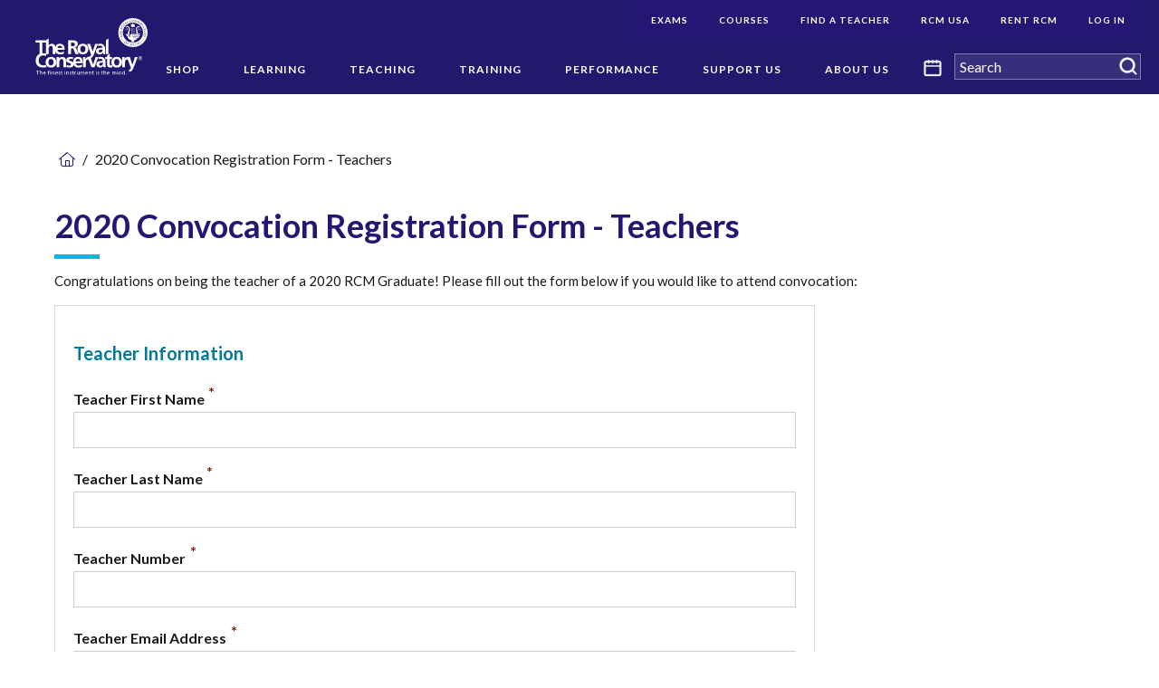

--- FILE ---
content_type: text/html; charset=utf-8
request_url: https://www.rcmusic.com/web-forms/2020-convocation-registration-form-teachers
body_size: 20389
content:
<!DOCTYPE html>
<html  lang="en">
<head id="head"><title>
	2020 Convocation Registration Form - Teachers | The Royal Conservatory of Music
</title><meta name="description" content="The Royal Conservatory is one of the largest and most respected music education institutions in the world." /> 
<meta charset="UTF-8" /> 
<meta name="robots" content="noindex,nofollow" /> 
<style>
  .tps-detail-content,
  .tps-editable-text {
    line-height: 1.25
  }
</style>

<!-- Google Tag Manager -->
<script>(function(w,d,s,l,i){w[l]=w[l]||[];w[l].push({'gtm.start':
new Date().getTime(),event:'gtm.js'});var f=d.getElementsByTagName(s)[0],
j=d.createElement(s),dl=l!='dataLayer'?'&l='+l:'';j.async=true;j.src=
'https://www.googletagmanager.com/gtm.js?id='+i+dl;f.parentNode.insertBefore(j,f);
})(window,document,'script','dataLayer','GTM-MVSKD9J');</script>
<!-- End Google Tag Manager -->	 
<link href="/RCM/assets/img/favicon.ico" type="image/x-icon" rel="shortcut icon"/>
<link href="/RCM/assets/img/favicon.ico" type="image/x-icon" rel="icon"/>
<meta http-equiv="x-ua-compatible" content="ie=edge" />
<meta name="viewport" content="width=device-width, initial-scale=1.0" />
<link href="/RCM/assets/css/fontawesome-all.min.css" type="text/css" rel="stylesheet" media="screen" rel="preload" />
<link rel="stylesheet" href="/RCM/assets/css/main.css?v=20220227" media="screen" rel="preload" />
<link rel="stylesheet" href="/RCM/assets/css/print.css?v=20220227" media="print" rel="preload" />
<link rel="canonical" href="https://www.rcmusic.com/web-forms/2020-convocation-registration-form-teachers"  />
<!-- 
https://rcmusic-kentico-cdn.s3.amazonaws.com/rcm/media/logos/corporate/card-default-logo.png?ext=.png
-->
<meta property="og:title" content="2020 Convocation Registration Form - Teachers | The Royal Conservatory of Music" />
<meta property="og:type" content="website" />
<meta property="og:url" content="https://rcmusic.com/web-forms/2020-convocation-registration-form-teachers" />
<meta property="og:description" content="The Royal Conservatory is one of the largest and most respected music education institutions in the world." />
<meta property="og:image" content="https://rcmusic-kentico-cdn.s3.amazonaws.com/rcm/media/logos/corporate/card-default-logo.png?ext=.png" />
<meta name="twitter:card" content="summary" />
<meta name="twitter:site" content="@the_rcm" />
<meta name="twitter:title" content="2020 Convocation Registration Form - Teachers | The Royal Conservatory of Music" />
<meta name="twitter:description" content="The Royal Conservatory is one of the largest and most respected music education institutions in the world." />
<meta property="og:image" content="https://rcmusic-kentico-cdn.s3.amazonaws.com/rcm/media/logos/corporate/card-default-logo.png?ext=.png" />
<style>
  /* AODA Style: */
  [data-template="TPSPT.RCMusic.Homepage"] .tps-utility-navigation-submenu-list .tps-utility-navigation-list-item-link { 
    background-color: #241773; 
    color: #FFFFFF; 
  }
  /* Mobile Utility Menu Styles */
  .tps-mobile-utility-navigation-list.tps-mobile-navigation-level-1 > .tps-mobile-navigation-list-item > .tps-mobile-navigation-list-item-link {
    padding: 0.75rem 2rem 0.75rem 0;
    border-bottom: 0;
  }
  .tps-mobile-utility-navigation-list.tps-mobile-navigation-level-1 > .tps-mobile-navigation-list-item > .tps-mobile-navigation-list-item-toggle {
    padding: 1.343rem 0.625rem;
  }
</style><link href="/CMSPages/GetResource.ashx?_webparts=677" type="text/css" rel="stylesheet"/>
</head>
<body class="LTR Chrome ENCA ContentBody"  data-mode="LiveSite" data-page-type="CMS.MenuItem"  data-node-level="2"   data-template="TPSPTBasicPageTemplate">
     	<!-- Google Tag Manager (noscript) -->
	<noscript><iframe src="https://www.googletagmanager.com/ns.html?id=GTM-MVSKD9J" title="Google Tag Manager"
	height="0" width="0" style="display:none;visibility:hidden"></iframe></noscript>
	<!-- End Google Tag Manager (noscript) -->
    <form method="post" action="/web-forms/2020-convocation-registration-form-teachers" onsubmit="javascript:return WebForm_OnSubmit();" id="form" enctype="multipart/form-data">
<div class="aspNetHidden">
<input type="hidden" name="__EVENTTARGET" id="__EVENTTARGET" value="" />
<input type="hidden" name="__EVENTARGUMENT" id="__EVENTARGUMENT" value="" />
<input type="hidden" name="__VIEWSTATE" id="__VIEWSTATE" value="[base64]/QXzMJ8yzys7XsOd90tvXWEb2aa69fXL2/TurzVtqwrwKKtozavmedA2oO1HMaeJiNg57OB0XilDXWxUWypEntBxyOcqxoCGRKRNyZGWspA+yvqbVF1N4ybXfDaHHIcrwA3wNoZjG5IekzSmjbiwoEX9wwtj0fbiNznqRBslIniEFYC3qjA0nEv8px30AlYP//ScNDL83TdOqmepsJ701kPqpXad/0BnVdqZ4Fl48+kdGVx+7CsVCPQhBNY7aOMPiXpJ5jQH33kQQDJfjkxiu9EAWZ2TsvOFb2pzVkKyFuXZF6IadVwN6uCWNybNPwtqnHQ5oRPLnOITiznOLXvKUAjXbw3WTG3dtd0GubiAglLO6bnxdN3/wy670d6zyGVsnC69SV9G4Dp2caRoDLKexm/N3/sWiSeTvpC5wxzGnMq2gAJ+oSB2xSu6FB2jmH3wcHNGk+PAXrqnhA0MZdn3FTvIrbEi8xBhASI2kYK4GgE8oDc2d+wcqZzhxr2geOg0vbQpTA8es7o2EZm/pyzy8MhHIR4UNGOfwIr+MwNQ3+2g9L/A+P9BnLCOwjFulpb+emnqjoGqW5gh1EJja56vL/9Ib5Ik/ubcj2alQ91u1oJfxmeQEpo2vCNqaZ+PHtvmm+TW54xUO3lPP3G8QQnvAhoOFJQnIZCzCmmro0Oup99Qxfr9tbw8NQ2w98fQd6QpBvflSFUutdPJLeeQ6CkKaAJcY3zvQffMrH6l3RjBPYe4bBl9Y9dLkotXzNJEWvx9d+sd7+c80nCAhTi8QuPToV8ha/MnHcDZXVHZi/[base64]/AVMso058vIkbBeh7+Cs/ezyALOPWl2FoFww240o0WRDsRB0ymdoyrE/c4SzbgrJbwYtOle4xAZ8wjdvbOY3T8v8eKRXalDoZWuHLsPJWh6Er6U1CEStk/y+tRwOC1Dj5bRs78/1drnckrcs7ADw9UpKzlrS0h6Mfs4dzh28asvO+dHgyxch0Q3elAjrXJXf1cQ7D/Uvak2BweKQtQbHjDPl3REvU/tpIlSha3mysuBPZVvc9D+lsFivy68/dstpHrvAD6QsXGO/+0J5BnBJhwkXmg6oELupYwBnyYoWhMnJkshbZuc7fB3HtPBQOPh6aQ4KZ0lfuYgze4Ms32pyp4T+ol5vFNBG2jozJyQdtzEsrwoaolGF2sc6RSHlM/2444srvycvNYy4YEX2hqtaI5Mj/P1pdNstVgmQAVCKu+aqR7XLi4M8veq9rCd5q+OXyakTVDP5OE+0CD7km5seftafoAWJQs76JaLnxDBJ8NIDDsBimEU1xct4R2KBhYNdxKFzkmluuZ24j2xLQl46J6MR9VSCjtGZLicE/WlgdNn4OuZq3GwoEga1PDsMmwNBiLVLN/kTTVpQYYrBpsUC9QZywzm3MIS9AciBa2e7x+gA0SE+s0Y00Cz4f7PLBtrHiqP+IVc+/IDSF8+t4y1XmD6YAOAoYIYw8DCCyIAIhF24JuYUNbJtcO4Hf6J/iPdRKcbSn1YrnmQdATlxcGVnz6hkM3iX6z1ygaotMJPiXx3/R31dqS3RrD0BF1/lXNVt7ltbh6bLU4uYoXpfDuVwXafgENsWUphA87RuSC6pS5bINOtOd5r6cJu4wwYK96JZ0PvwfdootIzZg5R+z5V0jTLTuNeL1NfXSF4um0NDozbXix8bhSoFF0XPro2RXWXqDS0AqpX04cPc3g9/bBFIZoTaTDO/F5xb7dhjLRAeQkNba0Ybw3/RH6GXXIBBbcJ/VHry8Mu/4uf92kRxnWchoYM3BjksWiYUfZkgDR/lB30gSYTwqUlmot01PPXdR0kpLxwHqoX+Pie3bY0nCaAIIWao3CO++RydPg2fUuPjoyVuQnYQ99huYX/hXFxlANBJ6mttMqx/chm6w0KrPIrJtTtGkHXiZE2HrebCbG/dGAxdkKVzXGjhB0PkGolU24rLDiWjeLfUf7vhDPJEmW1bOmclNL+SteCWz2e5jPpub3wwdMxP9zq8LGOtuE7K09iXu1+GK9BBDBeeOytCKbURHUdJce+zlFVrukMHbYoAlZ4RIMdLMuGk35W3ClxQnb62igtrifEEg+3wGZPsoRksOo6eg87xwVsprb/Lol44IoS88P18vpdRhUOxa/rM4db367fwcvS1sEmG3+/2hbn3NRgIPpynVNoc31Tui5w1mJsHzpep5xMFqIsBOSxxRjBej48e7SxNJuoIoiz5wCFxbuOqOdXyigZPd4H0fo2jO0yViyeDpghlPSm5muUO9W74blR8JqGEzIcpWY3K6wzJBH7AlYSTdJNMSlo7Th0+TEYg/HxWSLW5hRGkVJHS1IbGYYtiuzIZX59WudQjzWxNIhUoCrwblm5rUdFhQj7r4zCLXbUZJ41aXe5cC6JYaawtujskKmoD5s6j0vy9SC9xcrZisR8sn2oPg8PGuNbBrGkD/zcguckNjLa0MArTaPftDYGEqzC8t+64sOIiHPPcMLziTkh0V2/Ur3j/qTLIXNzX2+M/t642mKmv/ZvbtoM0Xg8NFu8vsHi09S+xC0CIOZoEj5paWLAorLt3M6N1L9YjtVTGYlHh40qdEFz8n1x3xQS7p+cuE4C9uIHtX3S3msMw5YHIVtLl365w1+o0GGswmwyT/3wg0hHmB6XRwiHiVI1O957fCgjkxCpX8R2pYs49gUoSzebYJQI8hNcQrwnESvbeekMu2gsyr/1eTFxM2Bm9LdOpPpBUGqusA82l2o3zktHMCUC4EWYk2QcH5APxes6r2jVOcWanbbb/zKlp71RR5FzhypKLf6ksVnXGtwmHWV1ZuWLSznWXpPMZkIcqGzsqBipMWhowM2ROI9msbM5Lnw7wOyPWIYPANkUPo50B7SDFMdsziMoJUsg6LqqnQMm+gVofIFsmMuPwKs9rQVhc3QbToibLr/CZffBDZiBQgqu6cma1hf1hy1bxNZe1AZpaIa3nKD4hePYtU/b+ASJEDodZOTpgj9ukG3TI1YDhwrlgKb1tr62nL+pkYw0VdMSyEyIulPqb48AVF3gG6LQ3qnYFAosj4E6X7FlJBUJPWw3OvujRBxKzFEeE9z15hQGDtyz2teg1sxlpbOsQ+sUQCVpLYaoER/uy/p4nFSlQzWVJo/AedWHSd+8KxLERMqVGZgYVjC4qSFhVPjca6az68NEyewQ3GUlo4//Ht7xc8NVEAyL6vUrvjEv/PIYJ4K/ssuJa5Ih0ne5NQpEX8U4VKjtVLEKjzeEiJDLimFsdf1/lBLwsTw9Rms1FzgBEWDn+/FcKl/KdwVpnspgcJffXoT1rDtejz8y95WB4yXWNBDmLGvlPO9knvM7vrHhernuNYATqW5cI9wUTzz0nzVSyq0mnNIkZ+/xHOOCVH0iQ14rtFnhYiVTL9L2Z8UYN3VC+rAsWyd6sujkkT5YcT9WK3c7Nx6II56WtAgO0oQnp+9h6ocwxPLw2SZXPUfo+5cpUTfG7LbyWJgcire1kS5MS87vCuIrRw+dJpgzKwcNcbICn72ve81DXS5IeiJ+BXWlY9YgCdTbzm2uMTqaZs99/419eHvvvm+WWkn6JhvFYTSCyn6BXxSYqYmSC38ErJcnQ20IiS/fX1djjFJQN6bEfHp2kujIkZU357EK6EpALvOSRz8rerwTFo+yDPpi77IWwkBYOu6uX6oA4H8W0DLWpyXAVNxyU7fs2AlMFwP1zRBk0A3je8AnmdUUHFgJ4H1UVmVV+kdgaBLnS9f48oXELiW76eq+u1d54hfl7HHj3QKWzAnZn57qYSmP/nZOLZzyMMeGrvILeQYWxzSMwyfn5LnoRgD7OvQMLIlBybTPmbjm+gowBPHvKw6YugmD03ub74i1dwQ/G4sJ5jUK8Nihu4DzZnQbB1W9hGZ3dnoJkv9Lc+84EMgaG8jrdDc9hNqEs/gH+PRTHSEOYeMFfDI4MJ36hvKphZABgm9oGJToFRErbTzIv3WIxRmJQUHZkc1EyAuPz8Bx9XUTRhdikFJ3zhlEkh4xuNM+KVrD0JxK/8WHX4Iof03oXqQ0UGhDT8wDGG6vcI75X/nGyp9ijfrC4Pr5BPe/KjkClegTWO+ChbBmHohQMtxAR/3plMmPGzHb6VetGClT7F0uXLPyRM86GJGARlu4XeaG0EaZAU0cP3UYRv0Uzf+0GyxoeCOrsfUcdeM8JdgF4x2g4gWbBzZn+ia/QGosplWgv3fJ8nRFo57ZUqkibJTVkOAOXFSKTB4Mi4t0rG6X6crDYZzqvTdtKjtJXQ+KW+XeCQky5cHZwu6t+w==" />
</div>

<script type="text/javascript">
//<![CDATA[
var theForm = document.forms['form'];
if (!theForm) {
    theForm = document.form;
}
function __doPostBack(eventTarget, eventArgument) {
    if (!theForm.onsubmit || (theForm.onsubmit() != false)) {
        theForm.__EVENTTARGET.value = eventTarget;
        theForm.__EVENTARGUMENT.value = eventArgument;
        theForm.submit();
    }
}
//]]>
</script>


<script src="/WebResource.axd?d=pynGkmcFUV13He1Qd6_TZIwYX1YALQRJB7YUlJCs6GhzKcMo1HWEaVmkCzRpQYgT-MZvcg2&amp;t=638942066805310136" type="text/javascript"></script>


<script type="text/javascript">
	//<![CDATA[

function DeleteUploaderFile(uploaderId) { 
    document.getElementById(uploaderId + '_deleteFile').value = '1'; 
    var pnl = document.getElementById(uploaderId + '_cPnl');
    if(pnl != null) {
        pnl.style.display = 'none';
    }
    var uploaderElem = document.getElementById(uploaderId + '_inputFile'); 
    
    // Mark as changed
    if (window.Changed != null) {
        window.Changed();
    }

    if (uploaderElem.onchange) { 
        uploaderElem.onchange();
    }
}
//]]>
</script>
<script type="text/javascript">
	//<![CDATA[
function UpdatePage(){ __doPostBack('p$lt$ctl03$pageplaceholder$p$lt$WebPartZone5$TPSZN_Layout$TPSWP_Bizform$viewBiz$UploadPhoto$UploadPhoto',''); } 

//]]>
</script>
<script type="text/javascript">
	//<![CDATA[
function DeleteConfirm() { return confirm('Are you sure you want to remove the file?'); } 
//]]>
</script><input type="hidden" name="lng" id="lng" value="en-CA" />
<script src="/CMSPages/GetResource.ashx?scriptfile=%7e%2fCMSScripts%2fWebServiceCall.js" type="text/javascript"></script>
<script type="text/javascript">
	//<![CDATA[

function PM_Postback(param) { if (window.top.HideScreenLockWarningAndSync) { window.top.HideScreenLockWarningAndSync(1080); } if(window.CMSContentManager) { CMSContentManager.allowSubmit = true; }; __doPostBack('m$am',param); }
function PM_Callback(param, callback, ctx) { if (window.top.HideScreenLockWarningAndSync) { window.top.HideScreenLockWarningAndSync(1080); }if (window.CMSContentManager) { CMSContentManager.storeContentChangedStatus(); };WebForm_DoCallback('m$am',param,callback,ctx,null,true); }
//]]>
</script>
<script src="/ScriptResource.axd?d=nv7asgRUU0tRmHNR2D6t1DeGqWxSMQd7ndvHFQPgvTYv5cQdy0A1jADBm9ZauleeadIn_IZCZKOBdhWtPZMX-ZNBokygcqV7N6ePGmsIMJW_xh-K-GgWKr_E0nq_WZURUCv0CQ2&amp;t=ffffffffe6692900" type="text/javascript"></script><script src="https://www.google.com/recaptcha/api.js?onload=RenderRecaptchas&render=explicit&hl=en" async="async" defer="defer"></script>
<script type="text/javascript">
	//<![CDATA[
var RenderRecaptchas = function() {
    var captchas = document.getElementsByClassName('cms-recaptcha-wrap');
    if (captchas.length > 0 && grecaptcha) {
        Array.from(captchas).forEach(function(item) {
            var renderSettings = item.getAttribute('data-rendersettings');
            if (item.id && renderSettings && item.children.length == 0) {
                grecaptcha.render(item.id, JSON.parse(renderSettings));
            };
        });
    };
};
//]]>
</script>
<script src="/ScriptResource.axd?d=NJmAwtEo3Ipnlaxl6CMhvsUkOWBCwwXGAe8xhimbaMM2KOSkqssMjZaEVxhsVtooAy09fLROkaxr4T4mlRrx4vneg0R1e2g8Kamg_f_o_qr4vx3n5tkj9COzC5g4mrRlVOtbvL_LIppUk_qWg0tMcYlvbmc1&amp;t=32e5dfca" type="text/javascript"></script>
<script src="/ScriptResource.axd?d=dwY9oWetJoJoVpgL6Zq8OFPId8M0vdijMu0Zmeluqro9yV4eO1AGh2AcRo3wTiJbpVYtXaUyjdMze-i3A8E25iFVwDIWdOClmX0hRkxV5nVZINlUgov1H--xvVFe6inPFMnKeUS1RrKyxLv0D_GaFUfm2Cs1&amp;t=32e5dfca" type="text/javascript"></script>
<script src="/ScriptResource.axd?d=eE6V8nDbUVn0gtG6hKNX_DEF0PY9NJ_-MFsofGa_UleEU39PfFJ_E0zHCSC1m0ERPohCCo3XuU8L62oB4xeYTZPww50OYUef7ucy8EQHaBIGCN1s0&amp;t=27679117" type="text/javascript"></script>
<script src="/ScriptResource.axd?d=mcAASOSteirJeuV-3by3Ud5a5HzUN-dn9_-Pjt-GDpFTTJ1BA3N4ElsqUy5ipKIfeHPBISZwLId9r0-tgdAcQ4VV1FU1&amp;t=27679117" type="text/javascript"></script>
<script src="/ScriptResource.axd?d=jwf4VSQi7LeShc44FJ-gARS_dCPs4CeiGYMEpG4x9-2WEfo5zgcXXA4Df6Rp2hm_sByryj2vzNlABNjO6OUH39uTuignyszkhGkWn78OkqRJ3cqG0&amp;t=27679117" type="text/javascript"></script>
<script src="/ScriptResource.axd?d=HEFpVKbnoeQjkjHkFKu3MEwQJjE3_YP4V7VA1FDDegicMRejdNuh4SRQ38VOvufOjMMeZC8mT1YFZns5tQkAKqZv9DeZF9N4x4b6tllPTb8tgeRd0&amp;t=27679117" type="text/javascript"></script>
<script src="/ScriptResource.axd?d=X6kQKInQS5YQqruiTh57iJxS2rWpsfHq1PLfsGbAGSVGFq1v0noowqfK-AJVUnY2KtyTpykVkYg0bYI8jZ09hFmU9AkfkWSWlxeGFE0b_j-CBMtm0&amp;t=27679117" type="text/javascript"></script>
<script type="text/javascript">
	//<![CDATA[

var CMS = CMS || {};
CMS.Application = {
  "language": "en",
  "imagesUrl": "/CMSPages/GetResource.ashx?image=%5bImages.zip%5d%2f",
  "isDebuggingEnabled": false,
  "applicationUrl": "/",
  "isDialog": false,
  "isRTL": "false"
};

//]]>
</script>
<script type="text/javascript">
//<![CDATA[
function WebForm_OnSubmit() {
null;if (typeof(ValidatorOnSubmit) == "function" && ValidatorOnSubmit() == false) return false;
return true;
}
//]]>
</script>

<div class="aspNetHidden">

	<input type="hidden" name="__VIEWSTATEGENERATOR" id="__VIEWSTATEGENERATOR" value="A5343185" />
	<input type="hidden" name="__SCROLLPOSITIONX" id="__SCROLLPOSITIONX" value="0" />
	<input type="hidden" name="__SCROLLPOSITIONY" id="__SCROLLPOSITIONY" value="0" />
</div>
    <script type="text/javascript">
//<![CDATA[
Sys.WebForms.PageRequestManager._initialize('manScript', 'form', ['tctxM','','tp$lt$ctl03$pageplaceholder$p$lt$WebPartZone5$TPSZN_Layout$TPSWP_Bizform$viewBiz$pM$pMP',''], [], [], 90, '');
//]]>
</script>

    <div id="ctxM">

</div>
    <a href="#body" class="sr-only no-print">Skip Navigation</a><div class="tps-print-logo hide">
      <img class="tps-site-logo-img" alt="The Royal Conservatory" src="https://rcmusic-kentico-cdn.s3.amazonaws.com/rcm/media/logos/corporate/rcm_logo_white.png">
</div>

<div class="main-site-wrapper"> 
  <div 
    class="tps-mobile-navigation-wrapper off-canvas position-right hide-for-xlarge no-print" 
    id="tps-mobile-navigation-flyout"
    data-off-canvas data-transition="push"
    >
    <div class="tps-mobile-navigation-header">
  <a href="/" rel="home" class="tps-mobile-navigation-home-link">
      <img alt="The Royal Conservatory" src="https://rcmusic-kentico-cdn.s3.amazonaws.com/rcm/media/logos/corporate/logo.svg" />
      <span class="sr-only">Navigate to homepage</span>
  </a>
  <button type="button" class="cell tps-navigation-main-mobile-toggle" data-toggle="tps-mobile-navigation-flyout">
      <span class="tps-navigation-main-mobile-toggle-icon"></span>
      <span class="sr-only">Menu</span>
  </button>
</div><div class="tps-search-box"><div id="p_lt_ctl01_MobileSmartSearchBox_pnlSearch" class="searchBox" onkeypress="javascript:return WebForm_FireDefaultButton(event, &#39;p_lt_ctl01_MobileSmartSearchBox_btnSearch&#39;)">
	
    <label for="p_lt_ctl01_MobileSmartSearchBox_txtWord" id="p_lt_ctl01_MobileSmartSearchBox_lblSearch" style="display:none;">Search RCMusic.com:</label>
    <input type="hidden" name="p$lt$ctl01$MobileSmartSearchBox$txtWord_exWatermark_ClientState" id="p_lt_ctl01_MobileSmartSearchBox_txtWord_exWatermark_ClientState" /><input name="p$lt$ctl01$MobileSmartSearchBox$txtWord" type="text" maxlength="1000" id="p_lt_ctl01_MobileSmartSearchBox_txtWord" class="form-control global-search-input" />
    <input type="submit" name="p$lt$ctl01$MobileSmartSearchBox$btnSearch" value="Search" onclick="javascript:WebForm_DoPostBackWithOptions(new WebForm_PostBackOptions(&quot;p$lt$ctl01$MobileSmartSearchBox$btnSearch&quot;, &quot;&quot;, true, &quot;&quot;, &quot;&quot;, false, false))" id="p_lt_ctl01_MobileSmartSearchBox_btnSearch" class="btn btn-default tps-icon-search" />
    
    <div id="p_lt_ctl01_MobileSmartSearchBox_pnlPredictiveResultsHolder" class="predictiveSearchHolder">

	</div>

</div>
</div><!-- Mobile Navigation START -->
<nav class="tps-mobile-navigation">
<ul class="tps-mobile-navigation-list no-bullet tps-mobile-navigation-level-1"><li class="tps-mobile-navigation-list-item">
  <a href="/shop" aria-label="(root): Shop" class="tps-mobile-navigation-list-item-link">
      Shop
  </a>
  
</li><li class="tps-mobile-navigation-list-item">
  <a href="/learning" aria-label="(root): Learning" class="tps-mobile-navigation-list-item-link">
      Learning
  </a>
  <a role="button" tabindex="0" href="javascript:void(0);" class="tps-mobile-navigation-list-item-toggle" data-toggle="offCanvas-menu-level-17">
    <span class="sr-only">Open submenu</span>
</a>
<div class="off-canvas tps-mobile-navigation-subsection position-right is-closed" id="offCanvas-menu-level-17"
    data-off-canvas data-content-overlay>
    <ul class="no-bullet tps-mobile-navigation-list tps-mobile-navigation-level-2">
      <li class="tps-mobile-navigation-list-item back">
        <a role="button" tabindex="0" href="javascript:void(0);" class="tps-mobile-navigation-list-item-link" aria-label="Close menu Learning" data-toggle="offCanvas-menu-level-17" >
            Learning
        </a>
      </li><li class="tps-mobile-navigation-list-item">
  <a href="/learning/about-the-royal-conservatory-certificate-program" aria-label="Learning: About Our Program" class="tps-mobile-navigation-list-item-link">
      About Our Program
  </a>
  <a role="button" tabindex="0" href="javascript:void(0);" class="tps-mobile-navigation-list-item-toggle" data-toggle="offCanvas-menu-level-31">
    <span class="sr-only">Open submenu</span>
</a>
<div class="off-canvas tps-mobile-navigation-subsection position-right is-closed" id="offCanvas-menu-level-31"
    data-off-canvas data-content-overlay>
    <ul class="no-bullet tps-mobile-navigation-list tps-mobile-navigation-level-2">
      <li class="tps-mobile-navigation-list-item back">
        <a role="button" tabindex="0" href="javascript:void(0);" class="tps-mobile-navigation-list-item-link" aria-label="Close menu About Our Program" data-toggle="offCanvas-menu-level-31" >
            About Our Program
        </a>
      </li><li class="tps-mobile-navigation-list-item">
  <a href="/learning/about-the-royal-conservatory-certificate-program/start-here-an-introduction" aria-label="About Our Program: Start Here: An Introduction" class="tps-mobile-navigation-list-item-link">
      Start Here: An Introduction
  </a>
  
</li><li class="tps-mobile-navigation-list-item">
  <a href="/learning/about-the-royal-conservatory-certificate-program/program-overview" aria-label="About Our Program: Program Overview" class="tps-mobile-navigation-list-item-link">
      Program Overview
  </a>
  
</li><li class="tps-mobile-navigation-list-item">
  <a href="/learning/about-the-royal-conservatory-certificate-program/curriculum-and-disciplines" aria-label="About Our Program: Curriculum and Disciplines" class="tps-mobile-navigation-list-item-link">
      Curriculum and Disciplines
  </a>
  
</li>  </ul>
</div>
</li><li class="tps-mobile-navigation-list-item">
  <a href="/learning/examinations" aria-label="Learning: Examinations" class="tps-mobile-navigation-list-item-link">
      Examinations
  </a>
  <a role="button" tabindex="0" href="javascript:void(0);" class="tps-mobile-navigation-list-item-toggle" data-toggle="offCanvas-menu-level-34">
    <span class="sr-only">Open submenu</span>
</a>
<div class="off-canvas tps-mobile-navigation-subsection position-right is-closed" id="offCanvas-menu-level-34"
    data-off-canvas data-content-overlay>
    <ul class="no-bullet tps-mobile-navigation-list tps-mobile-navigation-level-2">
      <li class="tps-mobile-navigation-list-item back">
        <a role="button" tabindex="0" href="javascript:void(0);" class="tps-mobile-navigation-list-item-link" aria-label="Close menu Examinations" data-toggle="offCanvas-menu-level-34" >
            Examinations
        </a>
      </li><li class="tps-mobile-navigation-list-item">
  <a href="/learning/examinations/register-for-an-exam" aria-label="Examinations: Register for an Exam" class="tps-mobile-navigation-list-item-link">
      Register for an Exam
  </a>
  
</li><li class="tps-mobile-navigation-list-item">
  <a href="/learning/examinations/remote-exams" aria-label="Examinations: Remote Exams" class="tps-mobile-navigation-list-item-link">
      Remote Exams
  </a>
  <a role="button" tabindex="0" href="javascript:void(0);" class="tps-mobile-navigation-list-item-toggle" data-toggle="offCanvas-menu-level-324324">
    <span class="sr-only">Open submenu</span>
</a>
<div class="off-canvas tps-mobile-navigation-subsection position-right is-closed" id="offCanvas-menu-level-324324"
    data-off-canvas data-content-overlay>
    <ul class="no-bullet tps-mobile-navigation-list tps-mobile-navigation-level-2">
      <li class="tps-mobile-navigation-list-item back">
        <a role="button" tabindex="0" href="javascript:void(0);" class="tps-mobile-navigation-list-item-link" aria-label="Close menu Remote Exams" data-toggle="offCanvas-menu-level-324324" >
            Remote Exams
        </a>
      </li><li class="tps-mobile-navigation-list-item">
  <a href="/learning/examinations/remote-exams/latest-exams-news" aria-label="Remote Exams: Latest Exams News" class="tps-mobile-navigation-list-item-link">
      Latest Exams News
  </a>
  
</li><li class="tps-mobile-navigation-list-item">
  <a href="/learning/examinations/remote-exams/remote-practical-exams" aria-label="Remote Exams: Remote Practical Exams" class="tps-mobile-navigation-list-item-link">
      Remote Practical Exams
  </a>
  <a role="button" tabindex="0" href="javascript:void(0);" class="tps-mobile-navigation-list-item-toggle" data-toggle="offCanvas-menu-level-338195">
    <span class="sr-only">Open submenu</span>
</a>
<div class="off-canvas tps-mobile-navigation-subsection position-right is-closed" id="offCanvas-menu-level-338195"
    data-off-canvas data-content-overlay>
    <ul class="no-bullet tps-mobile-navigation-list tps-mobile-navigation-level-2">
      <li class="tps-mobile-navigation-list-item back">
        <a role="button" tabindex="0" href="javascript:void(0);" class="tps-mobile-navigation-list-item-link" aria-label="Close menu Remote Practical Exams" data-toggle="offCanvas-menu-level-338195" >
            Remote Practical Exams
        </a>
      </li><li class="tps-mobile-navigation-list-item">
  <a href="/learning/examinations/remote-exams/remote-practical-exams/overview" aria-label="Remote Practical Exams: Overview" class="tps-mobile-navigation-list-item-link">
      Overview
  </a>
  
</li><li class="tps-mobile-navigation-list-item">
  <a href="/learning/examinations/remote-exams/remote-practical-exams/before-your-remote-practical-exam" aria-label="Remote Practical Exams: Before Your Remote Practical Exam" class="tps-mobile-navigation-list-item-link">
      Before Your Remote Practical Exam
  </a>
  
</li>  </ul>
</div>
</li><li class="tps-mobile-navigation-list-item">
  <a href="/learning/examinations/remote-exams/remote-theory-exams" aria-label="Remote Exams: Remote Theory Exams" class="tps-mobile-navigation-list-item-link">
      Remote Theory Exams
  </a>
  <a role="button" tabindex="0" href="javascript:void(0);" class="tps-mobile-navigation-list-item-toggle" data-toggle="offCanvas-menu-level-338243">
    <span class="sr-only">Open submenu</span>
</a>
<div class="off-canvas tps-mobile-navigation-subsection position-right is-closed" id="offCanvas-menu-level-338243"
    data-off-canvas data-content-overlay>
    <ul class="no-bullet tps-mobile-navigation-list tps-mobile-navigation-level-2">
      <li class="tps-mobile-navigation-list-item back">
        <a role="button" tabindex="0" href="javascript:void(0);" class="tps-mobile-navigation-list-item-link" aria-label="Close menu Remote Theory Exams" data-toggle="offCanvas-menu-level-338243" >
            Remote Theory Exams
        </a>
      </li><li class="tps-mobile-navigation-list-item">
  <a href="/learning/examinations/remote-exams/remote-theory-exams/overview" aria-label="Remote Theory Exams: Overview" class="tps-mobile-navigation-list-item-link">
      Overview
  </a>
  
</li><li class="tps-mobile-navigation-list-item">
  <a href="/learning/examinations/remote-exams/remote-theory-exams/before-your-theory-exam" aria-label="Remote Theory Exams: Before Your Theory Exam" class="tps-mobile-navigation-list-item-link">
      Before Your Theory Exam
  </a>
  
</li>  </ul>
</div>
</li><li class="tps-mobile-navigation-list-item">
  <a href="/learning/examinations/remote-exams/help-with-remote-practical-exams" aria-label="Remote Exams: Help with Remote Practical Exams" class="tps-mobile-navigation-list-item-link">
      Help with Remote Practical Exams
  </a>
  <a role="button" tabindex="0" href="javascript:void(0);" class="tps-mobile-navigation-list-item-toggle" data-toggle="offCanvas-menu-level-338086">
    <span class="sr-only">Open submenu</span>
</a>
<div class="off-canvas tps-mobile-navigation-subsection position-right is-closed" id="offCanvas-menu-level-338086"
    data-off-canvas data-content-overlay>
    <ul class="no-bullet tps-mobile-navigation-list tps-mobile-navigation-level-2">
      <li class="tps-mobile-navigation-list-item back">
        <a role="button" tabindex="0" href="javascript:void(0);" class="tps-mobile-navigation-list-item-link" aria-label="Close menu Help with Remote Practical Exams" data-toggle="offCanvas-menu-level-338086" >
            Help with Remote Practical Exams
        </a>
      </li><li class="tps-mobile-navigation-list-item">
  <a href="/learning/examinations/remote-exams/help-with-remote-practical-exams/faq" aria-label="Help with Remote Practical Exams: FAQ" class="tps-mobile-navigation-list-item-link">
      FAQ
  </a>
  
</li>  </ul>
</div>
</li><li class="tps-mobile-navigation-list-item">
  <a href="/learning/examinations/remote-exams/help-with-theory-exams" aria-label="Remote Exams: Help with Theory Exams" class="tps-mobile-navigation-list-item-link">
      Help with Theory Exams
  </a>
  <a role="button" tabindex="0" href="javascript:void(0);" class="tps-mobile-navigation-list-item-toggle" data-toggle="offCanvas-menu-level-338144">
    <span class="sr-only">Open submenu</span>
</a>
<div class="off-canvas tps-mobile-navigation-subsection position-right is-closed" id="offCanvas-menu-level-338144"
    data-off-canvas data-content-overlay>
    <ul class="no-bullet tps-mobile-navigation-list tps-mobile-navigation-level-2">
      <li class="tps-mobile-navigation-list-item back">
        <a role="button" tabindex="0" href="javascript:void(0);" class="tps-mobile-navigation-list-item-link" aria-label="Close menu Help with Theory Exams" data-toggle="offCanvas-menu-level-338144" >
            Help with Theory Exams
        </a>
      </li><li class="tps-mobile-navigation-list-item">
  <a href="/learning/examinations/remote-exams/help-with-theory-exams/faq" aria-label="Help with Theory Exams: FAQ" class="tps-mobile-navigation-list-item-link">
      FAQ
  </a>
  
</li>  </ul>
</div>
</li><li class="tps-mobile-navigation-list-item">
  <a href="/learning/examinations/remote-exams/online-learning-resources-and-support" aria-label="Remote Exams: Online Learning Resources and Support" class="tps-mobile-navigation-list-item-link">
      Online Learning Resources and Support
  </a>
  
</li>  </ul>
</div>
</li><li class="tps-mobile-navigation-list-item">
  <a href="/learning/examinations/examination-resources-for-students" aria-label="Examinations: Plan Your Exam - Examination Resources" class="tps-mobile-navigation-list-item-link">
      Plan Your Exam - Examination Resources
  </a>
  <a role="button" tabindex="0" href="javascript:void(0);" class="tps-mobile-navigation-list-item-toggle" data-toggle="offCanvas-menu-level-88">
    <span class="sr-only">Open submenu</span>
</a>
<div class="off-canvas tps-mobile-navigation-subsection position-right is-closed" id="offCanvas-menu-level-88"
    data-off-canvas data-content-overlay>
    <ul class="no-bullet tps-mobile-navigation-list tps-mobile-navigation-level-2">
      <li class="tps-mobile-navigation-list-item back">
        <a role="button" tabindex="0" href="javascript:void(0);" class="tps-mobile-navigation-list-item-link" aria-label="Close menu Plan Your Exam - Examination Resources" data-toggle="offCanvas-menu-level-88" >
            Plan Your Exam - Examination Resources
        </a>
      </li><li class="tps-mobile-navigation-list-item">
  <a href="/learning/examinations/examination-resources-for-students/program-form-updates" aria-label="Plan Your Exam - Examination Resources: Program Form Updates" class="tps-mobile-navigation-list-item-link">
      Program Form Updates
  </a>
  
</li>  </ul>
</div>
</li><li class="tps-mobile-navigation-list-item">
  <a href="/learning/examinations/forms-and-services" aria-label="Examinations: Forms and Services" class="tps-mobile-navigation-list-item-link">
      Forms and Services
  </a>
  
</li><li class="tps-mobile-navigation-list-item">
  <a href="/learning/examinations/recognizing-achievement" aria-label="Examinations: Recognizing Achievement" class="tps-mobile-navigation-list-item-link">
      Recognizing Achievement
  </a>
  <a role="button" tabindex="0" href="javascript:void(0);" class="tps-mobile-navigation-list-item-toggle" data-toggle="offCanvas-menu-level-91">
    <span class="sr-only">Open submenu</span>
</a>
<div class="off-canvas tps-mobile-navigation-subsection position-right is-closed" id="offCanvas-menu-level-91"
    data-off-canvas data-content-overlay>
    <ul class="no-bullet tps-mobile-navigation-list tps-mobile-navigation-level-2">
      <li class="tps-mobile-navigation-list-item back">
        <a role="button" tabindex="0" href="javascript:void(0);" class="tps-mobile-navigation-list-item-link" aria-label="Close menu " data-toggle="offCanvas-menu-level-91" >
            
        </a>
      </li><li class="tps-mobile-navigation-list-item">
  <a href="/learning/examinations/recognizing-achievement/celebration-of-excellence-faqs" aria-label=": Celebration of Excellence FAQs" class="tps-mobile-navigation-list-item-link">
      Celebration of Excellence FAQs
  </a>
  
</li><li class="tps-mobile-navigation-list-item">
  <a href="/learning/examinations/recognizing-achievement/how-to-record-a-celebration-of-excellence-video" aria-label=": How to Record a Celebration of Excellence Video" class="tps-mobile-navigation-list-item-link">
      How to Record a Celebration of Excellence Video
  </a>
  
</li><li class="tps-mobile-navigation-list-item">
  <a href="/learning/examinations/recognizing-achievement/rcm-first-class-honor-roll" aria-label=": RCM First Class Honor Roll" class="tps-mobile-navigation-list-item-link">
      RCM First Class Honor Roll
  </a>
  
</li><li class="tps-mobile-navigation-list-item">
  <a href="/learning/examinations/recognizing-achievement/certificates" aria-label=": Certificates FAQ" class="tps-mobile-navigation-list-item-link">
      Certificates FAQ
  </a>
  
</li>  </ul>
</div>
</li><li class="tps-mobile-navigation-list-item">
  <a href="/learning/examinations/examination-averages" aria-label="Examinations: Examination Averages" class="tps-mobile-navigation-list-item-link">
      Examination Averages
  </a>
  
</li>  </ul>
</div>
</li><li class="tps-mobile-navigation-list-item">
  <a href="/learning/digital-learning" aria-label="Learning: Digital Learning" class="tps-mobile-navigation-list-item-link">
      Digital Learning
  </a>
  <a role="button" tabindex="0" href="javascript:void(0);" class="tps-mobile-navigation-list-item-toggle" data-toggle="offCanvas-menu-level-33">
    <span class="sr-only">Open submenu</span>
</a>
<div class="off-canvas tps-mobile-navigation-subsection position-right is-closed" id="offCanvas-menu-level-33"
    data-off-canvas data-content-overlay>
    <ul class="no-bullet tps-mobile-navigation-list tps-mobile-navigation-level-2">
      <li class="tps-mobile-navigation-list-item back">
        <a role="button" tabindex="0" href="javascript:void(0);" class="tps-mobile-navigation-list-item-link" aria-label="Close menu Digital Learning" data-toggle="offCanvas-menu-level-33" >
            Digital Learning
        </a>
      </li><li class="tps-mobile-navigation-list-item">
  <a href="/learning/digital-learning/rcm-online-ear-training-rcm-online-sight-reading" aria-label="Digital Learning: RCM Online Ear Training & RCM Online Sight Reading" class="tps-mobile-navigation-list-item-link">
      RCM Online Ear Training & RCM Online Sight Reading
  </a>
  <a role="button" tabindex="0" href="javascript:void(0);" class="tps-mobile-navigation-list-item-toggle" data-toggle="offCanvas-menu-level-742163">
    <span class="sr-only">Open submenu</span>
</a>
<div class="off-canvas tps-mobile-navigation-subsection position-right is-closed" id="offCanvas-menu-level-742163"
    data-off-canvas data-content-overlay>
    <ul class="no-bullet tps-mobile-navigation-list tps-mobile-navigation-level-2">
      <li class="tps-mobile-navigation-list-item back">
        <a role="button" tabindex="0" href="javascript:void(0);" class="tps-mobile-navigation-list-item-link" aria-label="Close menu RCM Online Ear Training & RCM Online Sight Reading" data-toggle="offCanvas-menu-level-742163" >
            RCM Online Ear Training & RCM Online Sight Reading
        </a>
      </li><li class="tps-mobile-navigation-list-item">
  <a href="/learning/digital-learning/rcm-online-ear-training-rcm-online-sight-reading/ear-training" aria-label="RCM Online Ear Training & RCM Online Sight Reading: Ear Training" class="tps-mobile-navigation-list-item-link">
      Ear Training
  </a>
  
</li><li class="tps-mobile-navigation-list-item">
  <a href="/learning/digital-learning/rcm-online-ear-training-rcm-online-sight-reading/sight-reading" aria-label="RCM Online Ear Training & RCM Online Sight Reading: Sight Reading" class="tps-mobile-navigation-list-item-link">
      Sight Reading
  </a>
  
</li>  </ul>
</div>
</li><li class="tps-mobile-navigation-list-item">
  <a href="/learning/digital-learning/online-theory-tool" aria-label="Digital Learning: Online Theory Tool" class="tps-mobile-navigation-list-item-link">
      Online Theory Tool
  </a>
  
</li><li class="tps-mobile-navigation-list-item">
  <a href="/learning/digital-learning/music-history-9" aria-label="Digital Learning: Music History Courses" class="tps-mobile-navigation-list-item-link">
      Music History Courses
  </a>
  <a role="button" tabindex="0" href="javascript:void(0);" class="tps-mobile-navigation-list-item-toggle" data-toggle="offCanvas-menu-level-79">
    <span class="sr-only">Open submenu</span>
</a>
<div class="off-canvas tps-mobile-navigation-subsection position-right is-closed" id="offCanvas-menu-level-79"
    data-off-canvas data-content-overlay>
    <ul class="no-bullet tps-mobile-navigation-list tps-mobile-navigation-level-2">
      <li class="tps-mobile-navigation-list-item back">
        <a role="button" tabindex="0" href="javascript:void(0);" class="tps-mobile-navigation-list-item-link" aria-label="Close menu Music History Courses" data-toggle="offCanvas-menu-level-79" >
            Music History Courses
        </a>
      </li><li class="tps-mobile-navigation-list-item">
  <a href="/learning/digital-learning/music-history-9/music-history-10" aria-label="Music History Courses: Music History 10" class="tps-mobile-navigation-list-item-link">
      Music History 10
  </a>
  
</li><li class="tps-mobile-navigation-list-item">
  <a href="/learning/digital-learning/music-history-9/music-history-arct" aria-label="Music History Courses: Music History ARCT" class="tps-mobile-navigation-list-item-link">
      Music History ARCT
  </a>
  
</li>  </ul>
</div>
</li><li class="tps-mobile-navigation-list-item">
  <a href="/learning/digital-learning/elementary-theory-quiz" aria-label="Digital Learning: Elementary Theory Quiz" class="tps-mobile-navigation-list-item-link">
      Elementary Theory Quiz
  </a>
  
</li>  </ul>
</div>
</li><li class="tps-mobile-navigation-list-item">
  <a href="/learning/oscar-peterson-school-of-music" aria-label="Learning: Oscar Peterson School of Music" class="tps-mobile-navigation-list-item-link">
      Oscar Peterson School of Music
  </a>
  <a role="button" tabindex="0" href="javascript:void(0);" class="tps-mobile-navigation-list-item-toggle" data-toggle="offCanvas-menu-level-35">
    <span class="sr-only">Open submenu</span>
</a>
<div class="off-canvas tps-mobile-navigation-subsection position-right is-closed" id="offCanvas-menu-level-35"
    data-off-canvas data-content-overlay>
    <ul class="no-bullet tps-mobile-navigation-list tps-mobile-navigation-level-2">
      <li class="tps-mobile-navigation-list-item back">
        <a role="button" tabindex="0" href="javascript:void(0);" class="tps-mobile-navigation-list-item-link" aria-label="Close menu Oscar Peterson School of Music" data-toggle="offCanvas-menu-level-35" >
            Oscar Peterson School of Music
        </a>
      </li><li class="tps-mobile-navigation-list-item">
  <a href="/oscar-peterson-program" aria-label="Oscar Peterson School of Music: The Oscar Peterson Program" class="tps-mobile-navigation-list-item-link">
      The Oscar Peterson Program
  </a>
  <a role="button" tabindex="0" href="javascript:void(0);" class="tps-mobile-navigation-list-item-toggle" data-toggle="offCanvas-menu-level-615189">
    <span class="sr-only">Open submenu</span>
</a>
<div class="off-canvas tps-mobile-navigation-subsection position-right is-closed" id="offCanvas-menu-level-615189"
    data-off-canvas data-content-overlay>
    <ul class="no-bullet tps-mobile-navigation-list tps-mobile-navigation-level-2">
      <li class="tps-mobile-navigation-list-item back">
        <a role="button" tabindex="0" href="javascript:void(0);" class="tps-mobile-navigation-list-item-link" aria-label="Close menu The Oscar Peterson Program" data-toggle="offCanvas-menu-level-615189" >
            The Oscar Peterson Program
        </a>
      </li><li class="tps-mobile-navigation-list-item">
  <a href="/learning/oscar-peterson-school-of-music/the-oscar-peterson-program/about-the-oscar-peterson-program" aria-label="The Oscar Peterson Program: About the Oscar Peterson Program" class="tps-mobile-navigation-list-item-link">
      About the Oscar Peterson Program
  </a>
  
</li><li class="tps-mobile-navigation-list-item">
  <a href="/learning/oscar-peterson-school-of-music/the-oscar-peterson-program/frequently-asked-questions" aria-label="The Oscar Peterson Program: Frequently Asked Questions" class="tps-mobile-navigation-list-item-link">
      Frequently Asked Questions
  </a>
  
</li>  </ul>
</div>
</li><li class="tps-mobile-navigation-list-item">
  <a href="/courses-tps_activefacettab-in-person" aria-label="Oscar Peterson School of Music: Find An In-Person Course" class="tps-mobile-navigation-list-item-link">
      Find An In-Person Course
  </a>
  
</li><li class="tps-mobile-navigation-list-item">
  <a href="/learning/oscar-peterson-school-of-music/music-classes-for-babies-toddlers-and-preschool" aria-label="Oscar Peterson School of Music: Early Childhood (Smart Start)" class="tps-mobile-navigation-list-item-link">
      Early Childhood (Smart Start)
  </a>
  
</li><li class="tps-mobile-navigation-list-item">
  <a href="/learning/oscar-peterson-school-of-music/music-lessons-for-kids-and-teens" aria-label="Oscar Peterson School of Music: Music Lessons for Kids and Teens" class="tps-mobile-navigation-list-item-link">
      Music Lessons for Kids and Teens
  </a>
  <a role="button" tabindex="0" href="javascript:void(0);" class="tps-mobile-navigation-list-item-toggle" data-toggle="offCanvas-menu-level-100">
    <span class="sr-only">Open submenu</span>
</a>
<div class="off-canvas tps-mobile-navigation-subsection position-right is-closed" id="offCanvas-menu-level-100"
    data-off-canvas data-content-overlay>
    <ul class="no-bullet tps-mobile-navigation-list tps-mobile-navigation-level-2">
      <li class="tps-mobile-navigation-list-item back">
        <a role="button" tabindex="0" href="javascript:void(0);" class="tps-mobile-navigation-list-item-link" aria-label="Close menu Music Lessons for Kids and Teens" data-toggle="offCanvas-menu-level-100" >
            Music Lessons for Kids and Teens
        </a>
      </li><li class="tps-mobile-navigation-list-item">
  <a href="/learning/oscar-peterson-school-of-music/music-lessons-for-kids-and-teens/music-enrichment-program" aria-label="Music Lessons for Kids and Teens: Music Enrichment Program" class="tps-mobile-navigation-list-item-link">
      Music Enrichment Program
  </a>
  
</li>  </ul>
</div>
</li><li class="tps-mobile-navigation-list-item">
  <a href="/learning/oscar-peterson-school-of-music/adult-programs" aria-label="Oscar Peterson School of Music: Adult Programs" class="tps-mobile-navigation-list-item-link">
      Adult Programs
  </a>
  
</li><li class="tps-mobile-navigation-list-item">
  <a href="/learning/oscar-peterson-school-of-music/the-marilyn-thomson-centre" aria-label="Oscar Peterson School of Music: The Marilyn Thomson Centre" class="tps-mobile-navigation-list-item-link">
      The Marilyn Thomson Centre
  </a>
  
</li><li class="tps-mobile-navigation-list-item">
  <a href="/learning/oscar-peterson-school-of-music/intensive-and-workshops" aria-label="Oscar Peterson School of Music: Summer Intensives" class="tps-mobile-navigation-list-item-link">
      Summer Intensives
  </a>
  
</li>  </ul>
</div>
</li>  </ul>
</div>
</li><li class="tps-mobile-navigation-list-item">
  <a href="/teaching" aria-label="(root): Teaching" class="tps-mobile-navigation-list-item-link">
      Teaching
  </a>
  <a role="button" tabindex="0" href="javascript:void(0);" class="tps-mobile-navigation-list-item-toggle" data-toggle="offCanvas-menu-level-18">
    <span class="sr-only">Open submenu</span>
</a>
<div class="off-canvas tps-mobile-navigation-subsection position-right is-closed" id="offCanvas-menu-level-18"
    data-off-canvas data-content-overlay>
    <ul class="no-bullet tps-mobile-navigation-list tps-mobile-navigation-level-2">
      <li class="tps-mobile-navigation-list-item back">
        <a role="button" tabindex="0" href="javascript:void(0);" class="tps-mobile-navigation-list-item-link" aria-label="Close menu Teaching" data-toggle="offCanvas-menu-level-18" >
            Teaching
        </a>
      </li><li class="tps-mobile-navigation-list-item">
  <a href="/teaching/teachers-guide" aria-label="Teaching: Teacher's Guide" class="tps-mobile-navigation-list-item-link">
      Teacher's Guide
  </a>
  
</li><li class="tps-mobile-navigation-list-item">
  <a href="/teaching/online-teacher-courses" aria-label="Teaching: Online Teacher Courses" class="tps-mobile-navigation-list-item-link">
      Online Teacher Courses
  </a>
  <a role="button" tabindex="0" href="javascript:void(0);" class="tps-mobile-navigation-list-item-toggle" data-toggle="offCanvas-menu-level-758367">
    <span class="sr-only">Open submenu</span>
</a>
<div class="off-canvas tps-mobile-navigation-subsection position-right is-closed" id="offCanvas-menu-level-758367"
    data-off-canvas data-content-overlay>
    <ul class="no-bullet tps-mobile-navigation-list tps-mobile-navigation-level-2">
      <li class="tps-mobile-navigation-list-item back">
        <a role="button" tabindex="0" href="javascript:void(0);" class="tps-mobile-navigation-list-item-link" aria-label="Close menu Online Teacher Courses" data-toggle="offCanvas-menu-level-758367" >
            Online Teacher Courses
        </a>
      </li><li class="tps-mobile-navigation-list-item">
  <a href="/teaching/online-teacher-courses/online-strings-teacher-courses" aria-label="Online Teacher Courses: Online Strings Teacher Courses" class="tps-mobile-navigation-list-item-link">
      Online Strings Teacher Courses
  </a>
  <a role="button" tabindex="0" href="javascript:void(0);" class="tps-mobile-navigation-list-item-toggle" data-toggle="offCanvas-menu-level-744399">
    <span class="sr-only">Open submenu</span>
</a>
<div class="off-canvas tps-mobile-navigation-subsection position-right is-closed" id="offCanvas-menu-level-744399"
    data-off-canvas data-content-overlay>
    <ul class="no-bullet tps-mobile-navigation-list tps-mobile-navigation-level-2">
      <li class="tps-mobile-navigation-list-item back">
        <a role="button" tabindex="0" href="javascript:void(0);" class="tps-mobile-navigation-list-item-link" aria-label="Close menu Online Strings Teacher Courses" data-toggle="offCanvas-menu-level-744399" >
            Online Strings Teacher Courses
        </a>
      </li><li class="tps-mobile-navigation-list-item">
  <a href="/teaching/online-teacher-courses/online-strings-teacher-courses/course-information" aria-label="Online Strings Teacher Courses: Course Information" class="tps-mobile-navigation-list-item-link">
      Course Information
  </a>
  
</li><li class="tps-mobile-navigation-list-item">
  <a href="/teaching/online-teacher-courses/online-strings-teacher-courses/frequently-asked-questions" aria-label="Online Strings Teacher Courses: Frequently Asked Questions" class="tps-mobile-navigation-list-item-link">
      Frequently Asked Questions
  </a>
  
</li>  </ul>
</div>
</li>  </ul>
</div>
</li><li class="tps-mobile-navigation-list-item">
  <a href="/teaching/rcm-teacher-certification" aria-label="Teaching: RCM Teacher Certification" class="tps-mobile-navigation-list-item-link">
      RCM Teacher Certification
  </a>
  
</li><li class="tps-mobile-navigation-list-item">
  <a href="/teaching/teacher-portal-(1)" aria-label="Teaching: Teacher Portal" class="tps-mobile-navigation-list-item-link">
      Teacher Portal
  </a>
  
</li><li class="tps-mobile-navigation-list-item">
  <a href="/teaching/workshops-and-summits" aria-label="Teaching: Workshops and Summits" class="tps-mobile-navigation-list-item-link">
      Workshops and Summits
  </a>
  <a role="button" tabindex="0" href="javascript:void(0);" class="tps-mobile-navigation-list-item-toggle" data-toggle="offCanvas-menu-level-44">
    <span class="sr-only">Open submenu</span>
</a>
<div class="off-canvas tps-mobile-navigation-subsection position-right is-closed" id="offCanvas-menu-level-44"
    data-off-canvas data-content-overlay>
    <ul class="no-bullet tps-mobile-navigation-list tps-mobile-navigation-level-2">
      <li class="tps-mobile-navigation-list-item back">
        <a role="button" tabindex="0" href="javascript:void(0);" class="tps-mobile-navigation-list-item-link" aria-label="Close menu Workshops and Summits" data-toggle="offCanvas-menu-level-44" >
            Workshops and Summits
        </a>
      </li><li class="tps-mobile-navigation-list-item">
  <a href="/teaching/workshops-and-summits/canada-workshops" aria-label="Workshops and Summits: Canada Workshops" class="tps-mobile-navigation-list-item-link">
      Canada Workshops
  </a>
  
</li>  </ul>
</div>
</li>  </ul>
</div>
</li><li class="tps-mobile-navigation-list-item">
  <a href="/training" aria-label="(root): Training" class="tps-mobile-navigation-list-item-link">
      Training
  </a>
  <a role="button" tabindex="0" href="javascript:void(0);" class="tps-mobile-navigation-list-item-toggle" data-toggle="offCanvas-menu-level-19">
    <span class="sr-only">Open submenu</span>
</a>
<div class="off-canvas tps-mobile-navigation-subsection position-right is-closed" id="offCanvas-menu-level-19"
    data-off-canvas data-content-overlay>
    <ul class="no-bullet tps-mobile-navigation-list tps-mobile-navigation-level-2">
      <li class="tps-mobile-navigation-list-item back">
        <a role="button" tabindex="0" href="javascript:void(0);" class="tps-mobile-navigation-list-item-link" aria-label="Close menu Training" data-toggle="offCanvas-menu-level-19" >
            Training
        </a>
      </li><li class="tps-mobile-navigation-list-item">
  <a href="/training/the-glenn-gould-school" aria-label="Training: The Glenn Gould School" class="tps-mobile-navigation-list-item-link">
      The Glenn Gould School
  </a>
  
</li><li class="tps-mobile-navigation-list-item">
  <a href="/training/l-ecole-glenn-gould" aria-label="Training: L'école Glenn Gould" class="tps-mobile-navigation-list-item-link">
      L'école Glenn Gould
  </a>
  
</li><li class="tps-mobile-navigation-list-item">
  <a href="/training/college-and-university-music-fair" aria-label="Training: College and University Music Fair" class="tps-mobile-navigation-list-item-link">
      College and University Music Fair
  </a>
  
</li><li class="tps-mobile-navigation-list-item">
  <a href="/training/the-taylor-academy" aria-label="Training: The Taylor Academy" class="tps-mobile-navigation-list-item-link">
      The Taylor Academy
  </a>
  <a role="button" tabindex="0" href="javascript:void(0);" class="tps-mobile-navigation-list-item-toggle" data-toggle="offCanvas-menu-level-48">
    <span class="sr-only">Open submenu</span>
</a>
<div class="off-canvas tps-mobile-navigation-subsection position-right is-closed" id="offCanvas-menu-level-48"
    data-off-canvas data-content-overlay>
    <ul class="no-bullet tps-mobile-navigation-list tps-mobile-navigation-level-2">
      <li class="tps-mobile-navigation-list-item back">
        <a role="button" tabindex="0" href="javascript:void(0);" class="tps-mobile-navigation-list-item-link" aria-label="Close menu The Taylor Academy" data-toggle="offCanvas-menu-level-48" >
            The Taylor Academy
        </a>
      </li><li class="tps-mobile-navigation-list-item">
  <a href="/training/the-taylor-academy/program-information" aria-label="The Taylor Academy: Program Information" class="tps-mobile-navigation-list-item-link">
      Program Information
  </a>
  
</li><li class="tps-mobile-navigation-list-item">
  <a href="/training/the-taylor-academy/application-and-tuition-information" aria-label="The Taylor Academy: Application and Tuition Information" class="tps-mobile-navigation-list-item-link">
      Application and Tuition Information
  </a>
  
</li><li class="tps-mobile-navigation-list-item">
  <a href="/training/the-taylor-academy/audition-information-the-taylor-academy" aria-label="The Taylor Academy: Audition Information" class="tps-mobile-navigation-list-item-link">
      Audition Information
  </a>
  
</li><li class="tps-mobile-navigation-list-item">
  <a href="/training/the-taylor-academy/performances-and-master-classes" aria-label="The Taylor Academy: Performances and Master Classes" class="tps-mobile-navigation-list-item-link">
      Performances and Master Classes
  </a>
  <a role="button" tabindex="0" href="javascript:void(0);" class="tps-mobile-navigation-list-item-toggle" data-toggle="offCanvas-menu-level-138">
    <span class="sr-only">Open submenu</span>
</a>
<div class="off-canvas tps-mobile-navigation-subsection position-right is-closed" id="offCanvas-menu-level-138"
    data-off-canvas data-content-overlay>
    <ul class="no-bullet tps-mobile-navigation-list tps-mobile-navigation-level-2">
      <li class="tps-mobile-navigation-list-item back">
        <a role="button" tabindex="0" href="javascript:void(0);" class="tps-mobile-navigation-list-item-link" aria-label="Close menu False" data-toggle="offCanvas-menu-level-138" >
            False
        </a>
      </li><li class="tps-mobile-navigation-list-item">
  <a href="/training/the-taylor-academy/performances-and-master-classes/playathon" aria-label="False: Playathon" class="tps-mobile-navigation-list-item-link">
      Playathon
  </a>
  
</li>  </ul>
</div>
</li><li class="tps-mobile-navigation-list-item">
  <a href="/training/the-taylor-academy/frequently-asked-questions" aria-label="The Taylor Academy: Frequently Asked Questions" class="tps-mobile-navigation-list-item-link">
      Frequently Asked Questions
  </a>
  
</li><li class="tps-mobile-navigation-list-item">
  <a href="/training/the-taylor-academy/faculty" aria-label="The Taylor Academy: Faculty" class="tps-mobile-navigation-list-item-link">
      Faculty
  </a>
  
</li><li class="tps-mobile-navigation-list-item">
  <a href="/training/the-taylor-academy/student-experience-and-alumni" aria-label="The Taylor Academy: Student Experience and Alumni" class="tps-mobile-navigation-list-item-link">
      Student Experience and Alumni
  </a>
  
</li>  </ul>
</div>
</li>  </ul>
</div>
</li><li class="tps-mobile-navigation-list-item">
  <a href="/performance" aria-label="(root): Performance" class="tps-mobile-navigation-list-item-link">
      Performance
  </a>
  <a role="button" tabindex="0" href="javascript:void(0);" class="tps-mobile-navigation-list-item-toggle" data-toggle="offCanvas-menu-level-20">
    <span class="sr-only">Open submenu</span>
</a>
<div class="off-canvas tps-mobile-navigation-subsection position-right is-closed" id="offCanvas-menu-level-20"
    data-off-canvas data-content-overlay>
    <ul class="no-bullet tps-mobile-navigation-list tps-mobile-navigation-level-2">
      <li class="tps-mobile-navigation-list-item back">
        <a role="button" tabindex="0" href="javascript:void(0);" class="tps-mobile-navigation-list-item-link" aria-label="Close menu Performance" data-toggle="offCanvas-menu-level-20" >
            Performance
        </a>
      </li><li class="tps-mobile-navigation-list-item">
  <a href="/performance/royal-conservatory-concerts" aria-label="Performance: Royal Conservatory Concerts" class="tps-mobile-navigation-list-item-link">
      Royal Conservatory Concerts
  </a>
  
</li><li class="tps-mobile-navigation-list-item">
  <a href="/performance/all-presenters" aria-label="Performance: All Concerts and Events" class="tps-mobile-navigation-list-item-link">
      All Concerts and Events
  </a>
  
</li><li class="tps-mobile-navigation-list-item">
  <a href="/performance/concerts-presented-by-others" aria-label="Performance: Concerts and Events Presented by Others" class="tps-mobile-navigation-list-item-link">
      Concerts and Events Presented by Others
  </a>
  
</li><li class="tps-mobile-navigation-list-item">
  <a href="/performance/arc-ensemble" aria-label="Performance: ARC Ensemble" class="tps-mobile-navigation-list-item-link">
      ARC Ensemble
  </a>
  <a role="button" tabindex="0" href="javascript:void(0);" class="tps-mobile-navigation-list-item-toggle" data-toggle="offCanvas-menu-level-53">
    <span class="sr-only">Open submenu</span>
</a>
<div class="off-canvas tps-mobile-navigation-subsection position-right is-closed" id="offCanvas-menu-level-53"
    data-off-canvas data-content-overlay>
    <ul class="no-bullet tps-mobile-navigation-list tps-mobile-navigation-level-2">
      <li class="tps-mobile-navigation-list-item back">
        <a role="button" tabindex="0" href="javascript:void(0);" class="tps-mobile-navigation-list-item-link" aria-label="Close menu ARC Ensemble" data-toggle="offCanvas-menu-level-53" >
            ARC Ensemble
        </a>
      </li><li class="tps-mobile-navigation-list-item">
  <a href="/performance/arc-ensemble/about-the-arc-ensemble" aria-label="ARC Ensemble: About the ARC Ensemble" class="tps-mobile-navigation-list-item-link">
      About the ARC Ensemble
  </a>
  
</li><li class="tps-mobile-navigation-list-item">
  <a href="/performance/arc-ensemble/arc-ensemble-members" aria-label="ARC Ensemble: ARC Ensemble Members" class="tps-mobile-navigation-list-item-link">
      ARC Ensemble Members
  </a>
  
</li><li class="tps-mobile-navigation-list-item">
  <a href="/performance/arc-ensemble/arc-ensemble-news-and-press" aria-label="ARC Ensemble: ARC Ensemble News and Press" class="tps-mobile-navigation-list-item-link">
      ARC Ensemble News and Press
  </a>
  
</li><li class="tps-mobile-navigation-list-item">
  <a href="/performance/arc-ensemble/arc-ensemble-recordings" aria-label="ARC Ensemble: ARC Ensemble Recordings" class="tps-mobile-navigation-list-item-link">
      ARC Ensemble Recordings
  </a>
  
</li><li class="tps-mobile-navigation-list-item">
  <a href="/performance/arc-ensemble/friends-of-arc-ensemble" aria-label="ARC Ensemble: Friends of the ARC Ensemble" class="tps-mobile-navigation-list-item-link">
      Friends of the ARC Ensemble
  </a>
  
</li><li class="tps-mobile-navigation-list-item">
  <a href="/performance/arc-ensemble/arc-ensemble-videos" aria-label="ARC Ensemble: ARC Ensemble Videos" class="tps-mobile-navigation-list-item-link">
      ARC Ensemble Videos
  </a>
  
</li><li class="tps-mobile-navigation-list-item">
  <a href="/performance/arc-ensemble/audio-archive" aria-label="ARC Ensemble: Audio ARChive" class="tps-mobile-navigation-list-item-link">
      Audio ARChive
  </a>
  
</li><li class="tps-mobile-navigation-list-item">
  <a href="/performance/arc-ensemble/concert-archive" aria-label="ARC Ensemble: Concert ARChive" class="tps-mobile-navigation-list-item-link">
      Concert ARChive
  </a>
  
</li><li class="tps-mobile-navigation-list-item">
  <a href="/performance/arc-ensemble/arc-ensemble-resources" aria-label="ARC Ensemble: ARC Ensemble Resources" class="tps-mobile-navigation-list-item-link">
      ARC Ensemble Resources
  </a>
  
</li>  </ul>
</div>
</li><li class="tps-mobile-navigation-list-item">
  <a href="/performance/35-under-35" aria-label="Performance: 35 Under 35 Special Offer" class="tps-mobile-navigation-list-item-link">
      35 Under 35 Special Offer
  </a>
  
</li><li class="tps-mobile-navigation-list-item">
  <a href="/performance/royalconservatory-live" aria-label="Performance: RoyalConservatory.Live" class="tps-mobile-navigation-list-item-link">
      RoyalConservatory.Live
  </a>
  
</li><li class="tps-mobile-navigation-list-item">
  <a href="/performance/subscribe-to-the-premiere-list-email-newsletter" aria-label="Performance: Subscribe to the Premiere List Email Newsletter" class="tps-mobile-navigation-list-item-link">
      Subscribe to the Premiere List Email Newsletter
  </a>
  
</li><li class="tps-mobile-navigation-list-item">
  <a href="/performance/orchestrated" aria-label="Performance: Orchestrated" class="tps-mobile-navigation-list-item-link">
      Orchestrated
  </a>
  
</li>  </ul>
</div>
</li><li class="tps-mobile-navigation-list-item">
  <a href="/support-us" aria-label="(root): Support Us" class="tps-mobile-navigation-list-item-link">
      Support Us
  </a>
  <a role="button" tabindex="0" href="javascript:void(0);" class="tps-mobile-navigation-list-item-toggle" data-toggle="offCanvas-menu-level-21">
    <span class="sr-only">Open submenu</span>
</a>
<div class="off-canvas tps-mobile-navigation-subsection position-right is-closed" id="offCanvas-menu-level-21"
    data-off-canvas data-content-overlay>
    <ul class="no-bullet tps-mobile-navigation-list tps-mobile-navigation-level-2">
      <li class="tps-mobile-navigation-list-item back">
        <a role="button" tabindex="0" href="javascript:void(0);" class="tps-mobile-navigation-list-item-link" aria-label="Close menu Support Us" data-toggle="offCanvas-menu-level-21" >
            Support Us
        </a>
      </li><li class="tps-mobile-navigation-list-item">
  <a href="/support-us/donate-now" aria-label="Support Us: Donate Now" class="tps-mobile-navigation-list-item-link">
      Donate Now
  </a>
  
</li><li class="tps-mobile-navigation-list-item">
  <a href="/support-us/why-support-the-royal-conservatory" aria-label="Support Us: Why Support The Royal Conservatory" class="tps-mobile-navigation-list-item-link">
      Why Support The Royal Conservatory
  </a>
  <a role="button" tabindex="0" href="javascript:void(0);" class="tps-mobile-navigation-list-item-toggle" data-toggle="offCanvas-menu-level-57">
    <span class="sr-only">Open submenu</span>
</a>
<div class="off-canvas tps-mobile-navigation-subsection position-right is-closed" id="offCanvas-menu-level-57"
    data-off-canvas data-content-overlay>
    <ul class="no-bullet tps-mobile-navigation-list tps-mobile-navigation-level-2">
      <li class="tps-mobile-navigation-list-item back">
        <a role="button" tabindex="0" href="javascript:void(0);" class="tps-mobile-navigation-list-item-link" aria-label="Close menu Why Support The Royal Conservatory" data-toggle="offCanvas-menu-level-57" >
            Why Support The Royal Conservatory
        </a>
      </li><li class="tps-mobile-navigation-list-item">
  <a href="/support-us/why-support-the-royal-conservatory/frequently-asked-questions" aria-label="Why Support The Royal Conservatory: Frequently Asked Questions" class="tps-mobile-navigation-list-item-link">
      Frequently Asked Questions
  </a>
  
</li>  </ul>
</div>
</li><li class="tps-mobile-navigation-list-item">
  <a href="/support-us/the-conservatory-circle" aria-label="Support Us: The Conservatory Circle" class="tps-mobile-navigation-list-item-link">
      The Conservatory Circle
  </a>
  <a role="button" tabindex="0" href="javascript:void(0);" class="tps-mobile-navigation-list-item-toggle" data-toggle="offCanvas-menu-level-60">
    <span class="sr-only">Open submenu</span>
</a>
<div class="off-canvas tps-mobile-navigation-subsection position-right is-closed" id="offCanvas-menu-level-60"
    data-off-canvas data-content-overlay>
    <ul class="no-bullet tps-mobile-navigation-list tps-mobile-navigation-level-2">
      <li class="tps-mobile-navigation-list-item back">
        <a role="button" tabindex="0" href="javascript:void(0);" class="tps-mobile-navigation-list-item-link" aria-label="Close menu The Conservatory Circle" data-toggle="offCanvas-menu-level-60" >
            The Conservatory Circle
        </a>
      </li><li class="tps-mobile-navigation-list-item">
  <a href="/support-us/the-conservatory-circle/faqs" aria-label="The Conservatory Circle: FAQs" class="tps-mobile-navigation-list-item-link">
      FAQs
  </a>
  
</li>  </ul>
</div>
</li><li class="tps-mobile-navigation-list-item">
  <a href="/support-us/thanks-to-our-supporters" aria-label="Support Us: Thanks to our Supporters" class="tps-mobile-navigation-list-item-link">
      Thanks to our Supporters
  </a>
  <a role="button" tabindex="0" href="javascript:void(0);" class="tps-mobile-navigation-list-item-toggle" data-toggle="offCanvas-menu-level-62">
    <span class="sr-only">Open submenu</span>
</a>
<div class="off-canvas tps-mobile-navigation-subsection position-right is-closed" id="offCanvas-menu-level-62"
    data-off-canvas data-content-overlay>
    <ul class="no-bullet tps-mobile-navigation-list tps-mobile-navigation-level-2">
      <li class="tps-mobile-navigation-list-item back">
        <a role="button" tabindex="0" href="javascript:void(0);" class="tps-mobile-navigation-list-item-link" aria-label="Close menu Thanks to our Supporters" data-toggle="offCanvas-menu-level-62" >
            Thanks to our Supporters
        </a>
      </li><li class="tps-mobile-navigation-list-item">
  <a href="/support-us/thanks-to-our-supporters/scholarship-supporters" aria-label="Thanks to our Supporters: Scholarship and Program Supporters" class="tps-mobile-navigation-list-item-link">
      Scholarship and Program Supporters
  </a>
  
</li><li class="tps-mobile-navigation-list-item">
  <a href="/support-us/thanks-to-our-supporters/ggs-scholarship-supporters" aria-label="Thanks to our Supporters: GGS Scholarship & Program Supporters" class="tps-mobile-navigation-list-item-link">
      GGS Scholarship & Program Supporters
  </a>
  
</li><li class="tps-mobile-navigation-list-item">
  <a href="/support-us/thanks-to-our-supporters/taylor-academy-scholarship-supporters" aria-label="Thanks to our Supporters: Taylor Academy Scholarship & Program Supporters" class="tps-mobile-navigation-list-item-link">
      Taylor Academy Scholarship & Program Supporters
  </a>
  
</li><li class="tps-mobile-navigation-list-item">
  <a href="/support-us/thanks-to-our-supporters/oscar-peterson-school-of-music-scholarship-support" aria-label="Thanks to our Supporters: Oscar Peterson Scholarship & Program Supporters" class="tps-mobile-navigation-list-item-link">
      Oscar Peterson Scholarship & Program Supporters
  </a>
  
</li><li class="tps-mobile-navigation-list-item">
  <a href="/support-us/thanks-to-our-supporters/annual-leadership-giving" aria-label="Thanks to our Supporters: Annual Leadership Giving" class="tps-mobile-navigation-list-item-link">
      Annual Leadership Giving
  </a>
  
</li><li class="tps-mobile-navigation-list-item">
  <a href="/support-us/thanks-to-our-supporters/performing-arts-sponsors-and-supporters" aria-label="Thanks to our Supporters: Performing Arts Sponsors and Supporters" class="tps-mobile-navigation-list-item-link">
      Performing Arts Sponsors and Supporters
  </a>
  
</li>  </ul>
</div>
</li><li class="tps-mobile-navigation-list-item">
  <a href="/support-us/signature-events" aria-label="Support Us: Signature Events" class="tps-mobile-navigation-list-item-link">
      Signature Events
  </a>
  <a role="button" tabindex="0" href="javascript:void(0);" class="tps-mobile-navigation-list-item-toggle" data-toggle="offCanvas-menu-level-61">
    <span class="sr-only">Open submenu</span>
</a>
<div class="off-canvas tps-mobile-navigation-subsection position-right is-closed" id="offCanvas-menu-level-61"
    data-off-canvas data-content-overlay>
    <ul class="no-bullet tps-mobile-navigation-list tps-mobile-navigation-level-2">
      <li class="tps-mobile-navigation-list-item back">
        <a role="button" tabindex="0" href="javascript:void(0);" class="tps-mobile-navigation-list-item-link" aria-label="Close menu Signature Events" data-toggle="offCanvas-menu-level-61" >
            Signature Events
        </a>
      </li><li class="tps-mobile-navigation-list-item">
  <a href="/support-us/signature-events/an-intimate-evening-with-renee-fleming" aria-label="Signature Events: An Intimate Evening with Renée Fleming" class="tps-mobile-navigation-list-item-link">
      An Intimate Evening with Renée Fleming
  </a>
  
</li><li class="tps-mobile-navigation-list-item">
  <a href="/support-us/signature-events/the-royal-occasion" aria-label="Signature Events: The Royal Occasion" class="tps-mobile-navigation-list-item-link">
      The Royal Occasion
  </a>
  
</li><li class="tps-mobile-navigation-list-item">
  <a href="/support-us/signature-events/thank-you-royal-occasion" aria-label="Signature Events: Thank You" class="tps-mobile-navigation-list-item-link">
      Thank You
  </a>
  
</li><li class="tps-mobile-navigation-list-item">
  <a href="/support-us/signature-events/czechphil" aria-label="Signature Events: International Orchestra Series Fall Signature Event" class="tps-mobile-navigation-list-item-link">
      International Orchestra Series Fall Signature Event
  </a>
  
</li><li class="tps-mobile-navigation-list-item">
  <a href="/support-us/signature-events/international-orchestra-series-spring-signature-event" aria-label="Signature Events: International Orchestra Series Spring Signature Event" class="tps-mobile-navigation-list-item-link">
      International Orchestra Series Spring Signature Event
  </a>
  
</li><li class="tps-mobile-navigation-list-item">
  <a href="/support-us/signature-events/international-orchestra-series-fall-signature-event" aria-label="Signature Events: International Orchestra Series Fall Signature Event" class="tps-mobile-navigation-list-item-link">
      International Orchestra Series Fall Signature Event
  </a>
  
</li><li class="tps-mobile-navigation-list-item">
  <a href="/support-us/signature-events/royaloccasion2024" aria-label="Signature Events: The Royal Occasion 2024" class="tps-mobile-navigation-list-item-link">
      The Royal Occasion 2024
  </a>
  <a role="button" tabindex="0" href="javascript:void(0);" class="tps-mobile-navigation-list-item-toggle" data-toggle="offCanvas-menu-level-175">
    <span class="sr-only">Open submenu</span>
</a>
<div class="off-canvas tps-mobile-navigation-subsection position-right is-closed" id="offCanvas-menu-level-175"
    data-off-canvas data-content-overlay>
    <ul class="no-bullet tps-mobile-navigation-list tps-mobile-navigation-level-2">
      <li class="tps-mobile-navigation-list-item back">
        <a role="button" tabindex="0" href="javascript:void(0);" class="tps-mobile-navigation-list-item-link" aria-label="Close menu The Royal Occasion 2024" data-toggle="offCanvas-menu-level-175" >
            The Royal Occasion 2024
        </a>
      </li><li class="tps-mobile-navigation-list-item">
  <a href="/support-us/signature-events/royaloccasion2024/royaloccasion2024performerbiographies" aria-label="The Royal Occasion 2024: Performer Biographies" class="tps-mobile-navigation-list-item-link">
      Performer Biographies
  </a>
  
</li>  </ul>
</div>
</li>  </ul>
</div>
</li>  </ul>
</div>
</li><li class="tps-mobile-navigation-list-item">
  <a href="/about-us" aria-label="(root): About Us" class="tps-mobile-navigation-list-item-link">
      About Us
  </a>
  <a role="button" tabindex="0" href="javascript:void(0);" class="tps-mobile-navigation-list-item-toggle" data-toggle="offCanvas-menu-level-22">
    <span class="sr-only">Open submenu</span>
</a>
<div class="off-canvas tps-mobile-navigation-subsection position-right is-closed" id="offCanvas-menu-level-22"
    data-off-canvas data-content-overlay>
    <ul class="no-bullet tps-mobile-navigation-list tps-mobile-navigation-level-2">
      <li class="tps-mobile-navigation-list-item back">
        <a role="button" tabindex="0" href="javascript:void(0);" class="tps-mobile-navigation-list-item-link" aria-label="Close menu About Us" data-toggle="offCanvas-menu-level-22" >
            About Us
        </a>
      </li><li class="tps-mobile-navigation-list-item">
  <a href="/about-us/news" aria-label="About Us: News" class="tps-mobile-navigation-list-item-link">
      News
  </a>
  
</li><li class="tps-mobile-navigation-list-item">
  <a href="/about-us/our-mission" aria-label="About Us: Our Mission" class="tps-mobile-navigation-list-item-link">
      Our Mission
  </a>
  
</li><li class="tps-mobile-navigation-list-item">
  <a href="/about-us/michael-and-sonja-koerner-president-and-ceo" aria-label="About Us: Alexander Brose, Michael and Sonja Koerner President & CEO" class="tps-mobile-navigation-list-item-link">
      Alexander Brose, Michael and Sonja Koerner President & CEO
  </a>
  
</li><li class="tps-mobile-navigation-list-item">
  <a href="/about-us/rcm-neuroscience" aria-label="About Us: RCM Neuroscience" class="tps-mobile-navigation-list-item-link">
      RCM Neuroscience
  </a>
  <a role="button" tabindex="0" href="javascript:void(0);" class="tps-mobile-navigation-list-item-toggle" data-toggle="offCanvas-menu-level-66">
    <span class="sr-only">Open submenu</span>
</a>
<div class="off-canvas tps-mobile-navigation-subsection position-right is-closed" id="offCanvas-menu-level-66"
    data-off-canvas data-content-overlay>
    <ul class="no-bullet tps-mobile-navigation-list tps-mobile-navigation-level-2">
      <li class="tps-mobile-navigation-list-item back">
        <a role="button" tabindex="0" href="javascript:void(0);" class="tps-mobile-navigation-list-item-link" aria-label="Close menu RCM Neuroscience" data-toggle="offCanvas-menu-level-66" >
            RCM Neuroscience
        </a>
      </li><li class="tps-mobile-navigation-list-item">
  <a href="/about-us/rcm-neuroscience/why-study-music" aria-label="RCM Neuroscience: Why Study Music?" class="tps-mobile-navigation-list-item-link">
      Why Study Music?
  </a>
  
</li>  </ul>
</div>
</li><li class="tps-mobile-navigation-list-item">
  <a href="/about-us/rent-space-at-the-royal-conservatory" aria-label="About Us: Rent Space at The Royal Conservatory" class="tps-mobile-navigation-list-item-link">
      Rent Space at The Royal Conservatory
  </a>
  <a role="button" tabindex="0" href="javascript:void(0);" class="tps-mobile-navigation-list-item-toggle" data-toggle="offCanvas-menu-level-746120">
    <span class="sr-only">Open submenu</span>
</a>
<div class="off-canvas tps-mobile-navigation-subsection position-right is-closed" id="offCanvas-menu-level-746120"
    data-off-canvas data-content-overlay>
    <ul class="no-bullet tps-mobile-navigation-list tps-mobile-navigation-level-2">
      <li class="tps-mobile-navigation-list-item back">
        <a role="button" tabindex="0" href="javascript:void(0);" class="tps-mobile-navigation-list-item-link" aria-label="Close menu Rent Space at The Royal Conservatory" data-toggle="offCanvas-menu-level-746120" >
            Rent Space at The Royal Conservatory
        </a>
      </li><li class="tps-mobile-navigation-list-item">
  <a href="/about-us/rent-space-at-the-royal-conservatory/host-conferences-at-the-royal-conserva" aria-label="Rent Space at The Royal Conservatory: Host Conferences at The Royal Conservatory" class="tps-mobile-navigation-list-item-link">
      Host Conferences at The Royal Conservatory
  </a>
  
</li><li class="tps-mobile-navigation-list-item">
  <a href="/about-us/rent-space-at-the-royal-conservatory/present-concerts-at-the-royal-conservatory" aria-label="Rent Space at The Royal Conservatory: Present Concerts at The Royal Conservatory" class="tps-mobile-navigation-list-item-link">
      Present Concerts at The Royal Conservatory
  </a>
  
</li><li class="tps-mobile-navigation-list-item">
  <a href="/about-us/rent-space-at-the-royal-conservatory/book-other-events-at-the-royal-conservatory" aria-label="Rent Space at The Royal Conservatory: Book Other Events at The Royal Conservatory" class="tps-mobile-navigation-list-item-link">
      Book Other Events at The Royal Conservatory
  </a>
  
</li><li class="tps-mobile-navigation-list-item">
  <a href="/about-us/rent-space-at-the-royal-conservatory/venues-at-the-royal-conservatory" aria-label="Rent Space at The Royal Conservatory: Venues at The Royal Conservatory" class="tps-mobile-navigation-list-item-link">
      Venues at The Royal Conservatory
  </a>
  
</li>  </ul>
</div>
</li><li class="tps-mobile-navigation-list-item">
  <a href="/about-us/rcm-ticketing-services" aria-label="About Us: RCM Ticketing Services" class="tps-mobile-navigation-list-item-link">
      RCM Ticketing Services
  </a>
  
</li><li class="tps-mobile-navigation-list-item">
  <a href="/about-us/rcm-publishing" aria-label="About Us: RCM Publishing" class="tps-mobile-navigation-list-item-link">
      RCM Publishing
  </a>
  <a role="button" tabindex="0" href="javascript:void(0);" class="tps-mobile-navigation-list-item-toggle" data-toggle="offCanvas-menu-level-67">
    <span class="sr-only">Open submenu</span>
</a>
<div class="off-canvas tps-mobile-navigation-subsection position-right is-closed" id="offCanvas-menu-level-67"
    data-off-canvas data-content-overlay>
    <ul class="no-bullet tps-mobile-navigation-list tps-mobile-navigation-level-2">
      <li class="tps-mobile-navigation-list-item back">
        <a role="button" tabindex="0" href="javascript:void(0);" class="tps-mobile-navigation-list-item-link" aria-label="Close menu RCM Publishing" data-toggle="offCanvas-menu-level-67" >
            RCM Publishing
        </a>
      </li><li class="tps-mobile-navigation-list-item">
  <a href="/about-us/rcm-publishing/visit-our-bookstore" aria-label="RCM Publishing: Visit Our Bookstore" class="tps-mobile-navigation-list-item-link">
      Visit Our Bookstore
  </a>
  
</li><li class="tps-mobile-navigation-list-item">
  <a href="/about-us/rcm-publishing/celebration-series-sixth-edition" aria-label="RCM Publishing: Celebration Series®, Sixth Edition" class="tps-mobile-navigation-list-item-link">
      Celebration Series®, Sixth Edition
  </a>
  
</li><li class="tps-mobile-navigation-list-item">
  <a href="/about-us/rcm-publishing/violin-series-2021-edition" aria-label="RCM Publishing: Violin Series, 2021 Edition" class="tps-mobile-navigation-list-item-link">
      Violin Series, 2021 Edition
  </a>
  <a role="button" tabindex="0" href="javascript:void(0);" class="tps-mobile-navigation-list-item-toggle" data-toggle="offCanvas-menu-level-343071">
    <span class="sr-only">Open submenu</span>
</a>
<div class="off-canvas tps-mobile-navigation-subsection position-right is-closed" id="offCanvas-menu-level-343071"
    data-off-canvas data-content-overlay>
    <ul class="no-bullet tps-mobile-navigation-list tps-mobile-navigation-level-2">
      <li class="tps-mobile-navigation-list-item back">
        <a role="button" tabindex="0" href="javascript:void(0);" class="tps-mobile-navigation-list-item-link" aria-label="Close menu Violin Series, 2021 Edition" data-toggle="offCanvas-menu-level-343071" >
            Violin Series, 2021 Edition
        </a>
      </li><li class="tps-mobile-navigation-list-item">
  <a href="/about-us/rcm-publishing/violin-series-2021-edition/violin-makers" aria-label="Violin Series, 2021 Edition: Violin Makers" class="tps-mobile-navigation-list-item-link">
      Violin Makers
  </a>
  <a role="button" tabindex="0" href="javascript:void(0);" class="tps-mobile-navigation-list-item-toggle" data-toggle="offCanvas-menu-level-346147">
    <span class="sr-only">Open submenu</span>
</a>
<div class="off-canvas tps-mobile-navigation-subsection position-right is-closed" id="offCanvas-menu-level-346147"
    data-off-canvas data-content-overlay>
    <ul class="no-bullet tps-mobile-navigation-list tps-mobile-navigation-level-2">
      <li class="tps-mobile-navigation-list-item back">
        <a role="button" tabindex="0" href="javascript:void(0);" class="tps-mobile-navigation-list-item-link" aria-label="Close menu Violin Makers" data-toggle="offCanvas-menu-level-346147" >
            Violin Makers
        </a>
      </li><li class="tps-mobile-navigation-list-item">
  <a href="/about-us/rcm-publishing/violin-series-2021-edition/violin-makers/andre-lavoie" aria-label="Violin Makers: André Lavoie" class="tps-mobile-navigation-list-item-link">
      André Lavoie
  </a>
  
</li><li class="tps-mobile-navigation-list-item">
  <a href="/about-us/rcm-publishing/violin-series-2021-edition/violin-makers/charles-arsenault" aria-label="Violin Makers: Charles Arsenault" class="tps-mobile-navigation-list-item-link">
      Charles Arsenault
  </a>
  
</li><li class="tps-mobile-navigation-list-item">
  <a href="/about-us/rcm-publishing/violin-series-2021-edition/violin-makers/charline-dequincey" aria-label="Violin Makers: Charline Dequincey" class="tps-mobile-navigation-list-item-link">
      Charline Dequincey
  </a>
  
</li><li class="tps-mobile-navigation-list-item">
  <a href="/about-us/rcm-publishing/violin-series-2021-edition/violin-makers/david-prentice" aria-label="Violin Makers: David Prentice" class="tps-mobile-navigation-list-item-link">
      David Prentice
  </a>
  
</li><li class="tps-mobile-navigation-list-item">
  <a href="/about-us/rcm-publishing/violin-series-2021-edition/violin-makers/fabienne-gauchet" aria-label="Violin Makers: Fabienne Gauchet" class="tps-mobile-navigation-list-item-link">
      Fabienne Gauchet
  </a>
  
</li><li class="tps-mobile-navigation-list-item">
  <a href="/about-us/rcm-publishing/violin-series-2021-edition/violin-makers/garth-lee" aria-label="Violin Makers: Garth Lee" class="tps-mobile-navigation-list-item-link">
      Garth Lee
  </a>
  
</li><li class="tps-mobile-navigation-list-item">
  <a href="/about-us/rcm-publishing/violin-series-2021-edition/violin-makers/greg-walke" aria-label="Violin Makers: Greg Walke" class="tps-mobile-navigation-list-item-link">
      Greg Walke
  </a>
  
</li><li class="tps-mobile-navigation-list-item">
  <a href="/about-us/rcm-publishing/violin-series-2021-edition/violin-makers/guy-harrison" aria-label="Violin Makers: Guy Harrison" class="tps-mobile-navigation-list-item-link">
      Guy Harrison
  </a>
  
</li><li class="tps-mobile-navigation-list-item">
  <a href="/about-us/rcm-publishing/violin-series-2021-edition/violin-makers/raymond-schryer" aria-label="Violin Makers: Raymond Schryer" class="tps-mobile-navigation-list-item-link">
      Raymond Schryer
  </a>
  
</li>  </ul>
</div>
</li>  </ul>
</div>
</li><li class="tps-mobile-navigation-list-item">
  <a href="/about-us/rcm-publishing/voice-series-2025-edition" aria-label="RCM Publishing: Voice Series, 2025 Edition" class="tps-mobile-navigation-list-item-link">
      Voice Series, 2025 Edition
  </a>
  
</li><li class="tps-mobile-navigation-list-item">
  <a href="/about-us/rcm-publishing/celebrate-theory" aria-label="RCM Publishing: Celebrate Theory" class="tps-mobile-navigation-list-item-link">
      Celebrate Theory
  </a>
  
</li><li class="tps-mobile-navigation-list-item">
  <a href="/about-us/rcm-publishing/browse-resources" aria-label="RCM Publishing: Browse Resources" class="tps-mobile-navigation-list-item-link">
      Browse Resources
  </a>
  
</li>  </ul>
</div>
</li><li class="tps-mobile-navigation-list-item">
  <a href="/about-us/telus-centre-for-performance-and-learning" aria-label="About Us: TELUS Centre for Performance and Learning" class="tps-mobile-navigation-list-item-link">
      TELUS Centre for Performance and Learning
  </a>
  
</li>  </ul>
</div>
</li><li class="tps-mobile-navigation-list-item tps-icon-calendar">
  <a href="/events-and-performances" aria-label="(root): Event Calendar" class="tps-mobile-navigation-list-item-link">
      Event Calendar
  </a>
  
</li></ul>

<ul class="tps-mobile-navigation-list tps-mobile-utility-navigation-list no-bullet tps-mobile-navigation-level-1"><li class="tps-mobile-navigation-list-item">
  <a href="/exams" class="tps-mobile-navigation-list-item-link">
      Exams
  </a>
  
</li><li class="tps-mobile-navigation-list-item">
  <a href="/courses" class="tps-mobile-navigation-list-item-link">
      Courses
  </a>
  
</li><li class="tps-mobile-navigation-list-item">
  <a href="/find-a-teacher" class="tps-mobile-navigation-list-item-link">
      Find a Teacher
  </a>
  
</li><li class="tps-mobile-navigation-list-item">
  <a href="/rcm-usa" class="tps-mobile-navigation-list-item-link">
      RCM USA
  </a>
  
</li><li class="tps-mobile-navigation-list-item">
  <a href="/rent-rcm" class="tps-mobile-navigation-list-item-link">
      Rent RCM
  </a>
  
</li><li class="tps-mobile-navigation-list-item navigation-submenu-right navigation-submenu-has-children">
  <a href="/log-in" class="tps-mobile-navigation-list-item-link">
      Log In
  </a>
  <a role="button" tabindex="0" href="javascript:void(0);" class="tps-mobile-navigation-list-item-toggle" data-toggle="offCanvas-menu-level-214">
    <span class="sr-only">Open submenu</span>
</a>
<div class="off-canvas tps-mobile-navigation-subsection position-right is-closed" id="offCanvas-menu-level-214"
    data-off-canvas data-content-overlay>
    <ul class="no-bullet tps-mobile-navigation-list tps-mobile-navigation-level-2">
      <li class="tps-mobile-navigation-list-item back">
        <a role="button" tabindex="0" href="javascript:void(0);" class="tps-mobile-navigation-list-item-link" aria-label="Close menu Log In" data-toggle="offCanvas-menu-level-214" >
            Log In
        </a>
      </li><li class="tps-mobile-navigation-list-item">
  <a href="/log-in/my-rcm" class="tps-mobile-navigation-list-item-link">
      My RCM
  </a>
  
</li><li class="tps-mobile-navigation-list-item">
  <a href="/log-in/peterson-school-courses" class="tps-mobile-navigation-list-item-link">
      Peterson School Courses
  </a>
  
</li><li class="tps-mobile-navigation-list-item">
  <a href="/log-in/concert-tickets" class="tps-mobile-navigation-list-item-link">
      My Concerts Account
  </a>
  
</li>  </ul>
</div>
</li></ul>
</nav>
<!-- Mobile Navigation END -->
  </div>
  <div class="off-canvas-content" data-off-canvas-content>
    <header class="tps-header no-print " id="header" >
  <div class="grid-container fluid">
  <div class="grid-x grid-padding-x"><div class="cell auto">
    <a href="/" rel="home" class="tps-site-logo">
      <img class="tps-site-logo-img" alt="The Royal Conservatory" src="https://rcmusic-kentico-cdn.s3.amazonaws.com/rcm/media/logos/corporate/logo.svg">
    </a>
</div> <!-- Mobile Right Header START -->
<div class="cell shrink hide-for-xlarge grid-x align-right align-middle">
    <a href="#" class="cell tps-navigation-main-mobile-icon tps-navigation-main-mobile-search" data-toggle="tps-mobile-navigation-flyout">Search</a>
    <a href="/event-calendar" class="cell tps-navigation-main-mobile-icon tps-navigation-main-mobile-calendar">Event Calendar</a>
    <button type="button" class="cell tps-navigation-main-mobile-toggle" data-toggle="tps-mobile-navigation-flyout">
        <span class="tps-navigation-main-mobile-toggle-icon"></span>
        <span class="sr-only">Menu</span>
    </button>
</div>
<!-- Mobile Right Header END --><div class="cell shrink show-for-xlarge">
<nav class="tps-utility-navigation">
  <ul class="tps-utility-navigation-list grid-x align-right align-middle no-bullet"><!-- dropdown menu data-dropdown-menu data-options="closingTime:50;alignment:right" --><li class="tps-utility-navigation-list-item tps-utility-navigation-level-1 ">
  <a href="/exams" class="tps-utility-navigation-list-item-link">
    
    Exams
        
  </a>
  
</li><li class="tps-utility-navigation-list-item tps-utility-navigation-level-1 ">
  <a href="/courses" class="tps-utility-navigation-list-item-link">
    
    Courses
        
  </a>
  
</li><li class="tps-utility-navigation-list-item tps-utility-navigation-level-1 ">
  <a href="/find-a-teacher" class="tps-utility-navigation-list-item-link">
    
    Find a Teacher
        
  </a>
  
</li><li class="tps-utility-navigation-list-item tps-utility-navigation-level-1 ">
  <a href="/rcm-usa" class="tps-utility-navigation-list-item-link">
    
    RCM USA
        
  </a>
  
</li><li class="tps-utility-navigation-list-item tps-utility-navigation-level-1 ">
  <a href="/rent-rcm" class="tps-utility-navigation-list-item-link">
    
    Rent RCM
        
  </a>
  
</li><li class="tps-utility-navigation-list-item tps-utility-navigation-level-1  navigation-submenu-right navigation-submenu-has-children">
  <a href="/log-in" class="tps-utility-navigation-list-item-link">
    
    Log In
        
  </a>
  <ul class="tps-utility-navigation-submenu-list no-bullet"><li class="tps-utility-navigation-list-item tps-utility-navigation-level-2 cell shrink">
  <a href="/log-in/my-rcm" class="tps-utility-navigation-list-item-link">
    
    My RCM
        
  </a>
  
</li><li class="tps-utility-navigation-list-item tps-utility-navigation-level-2 cell shrink">
  <a href="/log-in/peterson-school-courses" class="tps-utility-navigation-list-item-link">
    
    Peterson School Courses
        
  </a>
  
</li><li class="tps-utility-navigation-list-item tps-utility-navigation-level-2 cell shrink">
  <a href="/log-in/concert-tickets" class="tps-utility-navigation-list-item-link">
    
    My Concerts Account
        
  </a>
  
</li></ul>
</li>  </ul>
</nav>
<div class="tps-main-navigation-wrapper grid-x align-bottom">
<nav class="tps-main-navigation cell shrink">
    <ul class=" tps-main-navigation-list no-bullet grid-x align-bottom"  ><!-- class="dropdown menu"  data-dropdown-menu data-options="closingTime:50" --><li class="tps-main-navigation-list-item cell shrink tps-main-navigation-level-1 ">
  <a href="/shop" class="tps-main-navigation-list-item-link">
    Shop
  </a>
  
</li><li class="tps-main-navigation-list-item cell shrink tps-main-navigation-level-1 ">
  <a href="/learning" class="tps-main-navigation-list-item-link">
    Learning
  </a>
  <ul class="tps-main-navigation-list tps-main-navigation-submenu-list no-bullet"><li class="tps-main-navigation-list-item tps-main-navigation-level-2 ">
  <a href="/learning/about-the-royal-conservatory-certificate-program" class="tps-main-navigation-list-item-link">
    About Our Program
  </a>
  <div class="tps-main-navigation-list-wrapper"> 
  <!-- This wrapper is just to avoid Foundation to make this menu in a dropdown by default -->
  <ul class="menu tps-main-navigation-list">  </ul>
</div>
</li><li class="tps-main-navigation-list-item tps-main-navigation-level-2 ">
  <a href="/learning/examinations" class="tps-main-navigation-list-item-link">
    Examinations
  </a>
  <div class="tps-main-navigation-list-wrapper"> 
  <!-- This wrapper is just to avoid Foundation to make this menu in a dropdown by default -->
  <ul class="menu tps-main-navigation-list">  </ul>
</div>
</li><li class="tps-main-navigation-list-item tps-main-navigation-level-2 ">
  <a href="/learning/digital-learning" class="tps-main-navigation-list-item-link">
    Digital Learning
  </a>
  <div class="tps-main-navigation-list-wrapper"> 
  <!-- This wrapper is just to avoid Foundation to make this menu in a dropdown by default -->
  <ul class="menu tps-main-navigation-list">  </ul>
</div>
</li><li class="tps-main-navigation-list-item tps-main-navigation-level-2 ">
  <a href="/learning/oscar-peterson-school-of-music" class="tps-main-navigation-list-item-link">
    Oscar Peterson School of Music
  </a>
  <div class="tps-main-navigation-list-wrapper"> 
  <!-- This wrapper is just to avoid Foundation to make this menu in a dropdown by default -->
  <ul class="menu tps-main-navigation-list">  </ul>
</div>
</li></ul>
</li><li class="tps-main-navigation-list-item cell shrink tps-main-navigation-level-1 ">
  <a href="/teaching" class="tps-main-navigation-list-item-link">
    Teaching
  </a>
  <ul class="tps-main-navigation-list tps-main-navigation-submenu-list no-bullet"><li class="tps-main-navigation-list-item tps-main-navigation-level-2 ">
  <a href="/teaching/teachers-guide" class="tps-main-navigation-list-item-link">
    Teacher's Guide
  </a>
  
</li><li class="tps-main-navigation-list-item tps-main-navigation-level-2 ">
  <a href="/teaching/online-teacher-courses" class="tps-main-navigation-list-item-link">
    Online Teacher Courses
  </a>
  <div class="tps-main-navigation-list-wrapper"> 
  <!-- This wrapper is just to avoid Foundation to make this menu in a dropdown by default -->
  <ul class="menu tps-main-navigation-list">  </ul>
</div>
</li><li class="tps-main-navigation-list-item tps-main-navigation-level-2 ">
  <a href="/teaching/rcm-teacher-certification" class="tps-main-navigation-list-item-link">
    RCM Teacher Certification
  </a>
  
</li><li class="tps-main-navigation-list-item tps-main-navigation-level-2 ">
  <a href="/teaching/teacher-portal-(1)" class="tps-main-navigation-list-item-link">
    Teacher Portal
  </a>
  
</li><li class="tps-main-navigation-list-item tps-main-navigation-level-2 ">
  <a href="/teaching/workshops-and-summits" class="tps-main-navigation-list-item-link">
    Workshops and Summits
  </a>
  <div class="tps-main-navigation-list-wrapper"> 
  <!-- This wrapper is just to avoid Foundation to make this menu in a dropdown by default -->
  <ul class="menu tps-main-navigation-list">  </ul>
</div>
</li></ul>
</li><li class="tps-main-navigation-list-item cell shrink tps-main-navigation-level-1 ">
  <a href="/training" class="tps-main-navigation-list-item-link">
    Training
  </a>
  <ul class="tps-main-navigation-list tps-main-navigation-submenu-list no-bullet"><li class="tps-main-navigation-list-item tps-main-navigation-level-2 ">
  <a href="/training/the-glenn-gould-school" class="tps-main-navigation-list-item-link">
    The Glenn Gould School
  </a>
  
</li><li class="tps-main-navigation-list-item tps-main-navigation-level-2 ">
  <a href="/training/l-ecole-glenn-gould" class="tps-main-navigation-list-item-link">
    L'école Glenn Gould
  </a>
  
</li><li class="tps-main-navigation-list-item tps-main-navigation-level-2 ">
  <a href="/training/college-and-university-music-fair" class="tps-main-navigation-list-item-link">
    College and University Music Fair
  </a>
  
</li><li class="tps-main-navigation-list-item tps-main-navigation-level-2 ">
  <a href="/training/the-taylor-academy" class="tps-main-navigation-list-item-link">
    The Taylor Academy
  </a>
  <div class="tps-main-navigation-list-wrapper"> 
  <!-- This wrapper is just to avoid Foundation to make this menu in a dropdown by default -->
  <ul class="menu tps-main-navigation-list">  </ul>
</div>
</li></ul>
</li><li class="tps-main-navigation-list-item cell shrink tps-main-navigation-level-1 ">
  <a href="/performance" class="tps-main-navigation-list-item-link">
    Performance
  </a>
  <ul class="tps-main-navigation-list tps-main-navigation-submenu-list no-bullet"><li class="tps-main-navigation-list-item tps-main-navigation-level-2 ">
  <a href="/performance/royal-conservatory-concerts" class="tps-main-navigation-list-item-link">
    Royal Conservatory Concerts
  </a>
  
</li><li class="tps-main-navigation-list-item tps-main-navigation-level-2 ">
  <a href="/performance/all-presenters" class="tps-main-navigation-list-item-link">
    All Concerts and Events
  </a>
  
</li><li class="tps-main-navigation-list-item tps-main-navigation-level-2 ">
  <a href="/performance/concerts-presented-by-others" class="tps-main-navigation-list-item-link">
    Concerts and Events Presented by Others
  </a>
  
</li><li class="tps-main-navigation-list-item tps-main-navigation-level-2 ">
  <a href="/performance/arc-ensemble" class="tps-main-navigation-list-item-link">
    ARC Ensemble
  </a>
  <div class="tps-main-navigation-list-wrapper"> 
  <!-- This wrapper is just to avoid Foundation to make this menu in a dropdown by default -->
  <ul class="menu tps-main-navigation-list">  </ul>
</div>
</li><li class="tps-main-navigation-list-item tps-main-navigation-level-2 ">
  <a href="/performance/35-under-35" class="tps-main-navigation-list-item-link">
    35 Under 35 Special Offer
  </a>
  
</li><li class="tps-main-navigation-list-item tps-main-navigation-level-2 ">
  <a href="/performance/royalconservatory-live" class="tps-main-navigation-list-item-link">
    RoyalConservatory.Live
  </a>
  
</li><li class="tps-main-navigation-list-item tps-main-navigation-level-2 ">
  <a href="/performance/subscribe-to-the-premiere-list-email-newsletter" class="tps-main-navigation-list-item-link">
    Subscribe to the Premiere List Email Newsletter
  </a>
  
</li><li class="tps-main-navigation-list-item tps-main-navigation-level-2 ">
  <a href="/performance/orchestrated" class="tps-main-navigation-list-item-link">
    Orchestrated
  </a>
  
</li></ul>
</li><li class="tps-main-navigation-list-item cell shrink tps-main-navigation-level-1 ">
  <a href="/support-us" class="tps-main-navigation-list-item-link">
    Support Us
  </a>
  <ul class="tps-main-navigation-list tps-main-navigation-submenu-list no-bullet"><li class="tps-main-navigation-list-item tps-main-navigation-level-2 ">
  <a href="/support-us/donate-now" class="tps-main-navigation-list-item-link">
    Donate Now
  </a>
  
</li><li class="tps-main-navigation-list-item tps-main-navigation-level-2 ">
  <a href="/support-us/why-support-the-royal-conservatory" class="tps-main-navigation-list-item-link">
    Why Support The Royal Conservatory
  </a>
  <div class="tps-main-navigation-list-wrapper"> 
  <!-- This wrapper is just to avoid Foundation to make this menu in a dropdown by default -->
  <ul class="menu tps-main-navigation-list">  </ul>
</div>
</li><li class="tps-main-navigation-list-item tps-main-navigation-level-2 ">
  <a href="/support-us/the-conservatory-circle" class="tps-main-navigation-list-item-link">
    The Conservatory Circle
  </a>
  <div class="tps-main-navigation-list-wrapper"> 
  <!-- This wrapper is just to avoid Foundation to make this menu in a dropdown by default -->
  <ul class="menu tps-main-navigation-list">  </ul>
</div>
</li><li class="tps-main-navigation-list-item tps-main-navigation-level-2 ">
  <a href="/support-us/thanks-to-our-supporters" class="tps-main-navigation-list-item-link">
    Thanks to our Supporters
  </a>
  <div class="tps-main-navigation-list-wrapper"> 
  <!-- This wrapper is just to avoid Foundation to make this menu in a dropdown by default -->
  <ul class="menu tps-main-navigation-list">  </ul>
</div>
</li><li class="tps-main-navigation-list-item tps-main-navigation-level-2 ">
  <a href="/support-us/signature-events" class="tps-main-navigation-list-item-link">
    Signature Events
  </a>
  <div class="tps-main-navigation-list-wrapper"> 
  <!-- This wrapper is just to avoid Foundation to make this menu in a dropdown by default -->
  <ul class="menu tps-main-navigation-list">  </ul>
</div>
</li></ul>
</li><li class="tps-main-navigation-list-item cell shrink tps-main-navigation-level-1 ">
  <a href="/about-us" class="tps-main-navigation-list-item-link">
    About Us
  </a>
  <ul class="tps-main-navigation-list tps-main-navigation-submenu-list no-bullet"><li class="tps-main-navigation-list-item tps-main-navigation-level-2 ">
  <a href="/about-us/news" class="tps-main-navigation-list-item-link">
    News
  </a>
  
</li><li class="tps-main-navigation-list-item tps-main-navigation-level-2 ">
  <a href="/about-us/our-mission" class="tps-main-navigation-list-item-link">
    Our Mission
  </a>
  
</li><li class="tps-main-navigation-list-item tps-main-navigation-level-2 ">
  <a href="/about-us/michael-and-sonja-koerner-president-and-ceo" class="tps-main-navigation-list-item-link">
    Alexander Brose, Michael and Sonja Koerner President & CEO
  </a>
  
</li><li class="tps-main-navigation-list-item tps-main-navigation-level-2 ">
  <a href="/about-us/rcm-neuroscience" class="tps-main-navigation-list-item-link">
    RCM Neuroscience
  </a>
  <div class="tps-main-navigation-list-wrapper"> 
  <!-- This wrapper is just to avoid Foundation to make this menu in a dropdown by default -->
  <ul class="menu tps-main-navigation-list">  </ul>
</div>
</li><li class="tps-main-navigation-list-item tps-main-navigation-level-2 ">
  <a href="/about-us/rent-space-at-the-royal-conservatory" class="tps-main-navigation-list-item-link">
    Rent Space at The Royal Conservatory
  </a>
  <div class="tps-main-navigation-list-wrapper"> 
  <!-- This wrapper is just to avoid Foundation to make this menu in a dropdown by default -->
  <ul class="menu tps-main-navigation-list">  </ul>
</div>
</li><li class="tps-main-navigation-list-item tps-main-navigation-level-2 ">
  <a href="/about-us/rcm-ticketing-services" class="tps-main-navigation-list-item-link">
    RCM Ticketing Services
  </a>
  
</li><li class="tps-main-navigation-list-item tps-main-navigation-level-2 ">
  <a href="/about-us/rcm-publishing" class="tps-main-navigation-list-item-link">
    RCM Publishing
  </a>
  <div class="tps-main-navigation-list-wrapper"> 
  <!-- This wrapper is just to avoid Foundation to make this menu in a dropdown by default -->
  <ul class="menu tps-main-navigation-list">  </ul>
</div>
</li><li class="tps-main-navigation-list-item tps-main-navigation-level-2 ">
  <a href="/about-us/telus-centre-for-performance-and-learning" class="tps-main-navigation-list-item-link">
    TELUS Centre for Performance and Learning
  </a>
  
</li></ul>
</li><li class="tps-main-navigation-list-item cell shrink tps-main-navigation-level-1  tps-icon-calendar">
  <a href="/events-and-performances" class="tps-main-navigation-list-item-link">
    Event Calendar
  </a>
  
</li>  </ul>
</nav>
<div class="tps-search-box cell shrink"><div id="p_lt_ctl02_WebPartZone3_WebPartZone3_zone_WebPartZone_WebPartZone_zone_WebPartZone1_WebPartZone1_zone_SmartSearchBox_pnlSearch" class="searchBox" onkeypress="javascript:return WebForm_FireDefaultButton(event, &#39;p_lt_ctl02_WebPartZone3_WebPartZone3_zone_WebPartZone_WebPartZone_zone_WebPartZone1_WebPartZone1_zone_SmartSearchBox_btnSearch&#39;)">
	
    <label for="p_lt_ctl02_WebPartZone3_WebPartZone3_zone_WebPartZone_WebPartZone_zone_WebPartZone1_WebPartZone1_zone_SmartSearchBox_txtWord" id="p_lt_ctl02_WebPartZone3_WebPartZone3_zone_WebPartZone_WebPartZone_zone_WebPartZone1_WebPartZone1_zone_SmartSearchBox_lblSearch" style="display:none;">Global Search on RCMusic.com:</label>
    <input type="hidden" name="p$lt$ctl02$WebPartZone3$WebPartZone3_zone$WebPartZone$WebPartZone_zone$WebPartZone1$WebPartZone1_zone$SmartSearchBox$txtWord_exWatermark_ClientState" id="p_lt_ctl02_WebPartZone3_WebPartZone3_zone_WebPartZone_WebPartZone_zone_WebPartZone1_WebPartZone1_zone_SmartSearchBox_txtWord_exWatermark_ClientState" /><input name="p$lt$ctl02$WebPartZone3$WebPartZone3_zone$WebPartZone$WebPartZone_zone$WebPartZone1$WebPartZone1_zone$SmartSearchBox$txtWord" type="text" maxlength="1000" id="p_lt_ctl02_WebPartZone3_WebPartZone3_zone_WebPartZone_WebPartZone_zone_WebPartZone1_WebPartZone1_zone_SmartSearchBox_txtWord" class="form-control global-search-input" />
    <input type="submit" name="p$lt$ctl02$WebPartZone3$WebPartZone3_zone$WebPartZone$WebPartZone_zone$WebPartZone1$WebPartZone1_zone$SmartSearchBox$btnSearch" value="Click to Search" onclick="javascript:WebForm_DoPostBackWithOptions(new WebForm_PostBackOptions(&quot;p$lt$ctl02$WebPartZone3$WebPartZone3_zone$WebPartZone$WebPartZone_zone$WebPartZone1$WebPartZone1_zone$SmartSearchBox$btnSearch&quot;, &quot;&quot;, true, &quot;&quot;, &quot;&quot;, false, false))" id="p_lt_ctl02_WebPartZone3_WebPartZone3_zone_WebPartZone_WebPartZone_zone_WebPartZone1_WebPartZone1_zone_SmartSearchBox_btnSearch" class="btn btn-default tps-icon-search" />
    
    <div id="p_lt_ctl02_WebPartZone3_WebPartZone3_zone_WebPartZone_WebPartZone_zone_WebPartZone1_WebPartZone1_zone_SmartSearchBox_pnlPredictiveResultsHolder" class="predictiveSearchHolder">

	</div>

</div>
</div></div></div></div>
</div>
</header>

    <!--test1-->
    <!--grid-container--><div class="grid-container tps-body  " id="body"><nav class="tps-breadcrumbs no-print margin-bottom-1">
  <a href="/" class="tps-breadcrumbs-link" title="Back to Home"><span class="sr-only">Back to Home</span><i class="fal fa-home" aria-hidden="true"></i></a> 
  /                              
  <span  class="CMSBreadCrumbsCurrentItem">2020 Convocation Registration Form - Teachers</span>

</nav><h1 class="hide no-print">2020 Convocation Registration Form - Teachers</h1>





<!--

-->

<div class=" tps-layout">
<div role="heading" aria-level="1" class="separator-left h1 ">
  2020 Convocation Registration Form - Teachers
</div>
<div class="tps-editable-text cell margin-bottom-3">
  Congratulations on being the teacher of a 2020 RCM Graduate! Please fill out the form below if you would like to attend convocation:<br />
&nbsp;
</div>
<div 
  data-form-id="274" 
  
  class="form-container form-button-alignment-left ">
    
    
    
    <div style="display:none;background-color:#f9f0f0;border:.0625rem solid #960000;color:#960000;padding:1.25rem;width:fit-content;">This form is temporarily unavailable due to scheduled maintenance. Normal service will resume on Friday, October 6, 2023. We apologize for the inconvenience and thank you for your patience..</div>
    
    <div class="form-container-inner" style="display:block"
     data-tps-step-index="0"
    >
      <div class="form-container-loader tps-loader flex-container flex-dir-column align-center align-middle text-center">
        <span class="sr-only flex-child-shrink">Loading ...</span>
        <span class="flex-child-shrink tps-loader-icon" aria-hidden="true">
          <span class="tps-loader-icon-inner fal fa-spinner-third fa-pulse"></span>
        </span>
      </div>
            
      
      
      
      
      <div id="p_lt_ctl03_pageplaceholder_p_lt_WebPartZone5_TPSZN_Layout_TPSWP_Bizform_viewBiz">
	<div id="p_lt_ctl03_pageplaceholder_p_lt_WebPartZone5_TPSZN_Layout_TPSWP_Bizform_viewBiz_pM_pMP">

	</div><div id="p_lt_ctl03_pageplaceholder_p_lt_WebPartZone5_TPSZN_Layout_TPSWP_Bizform_viewBiz_pnlForm" class="FormPanel" onkeypress="javascript:return WebForm_FireDefaultButton(event, &#39;p_lt_ctl03_pageplaceholder_p_lt_WebPartZone5_TPSZN_Layout_TPSWP_Bizform_viewBiz_btnOK&#39;)">
		<table class="EditingFormTable"><tr id="UID"><td class="FieldLabel"><label id="p_lt_ctl03_pageplaceholder_p_lt_WebPartZone5_TPSZN_Layout_TPSWP_Bizform_viewBiz_UID_lb" class="hide" for="p_lt_ctl03_pageplaceholder_p_lt_WebPartZone5_TPSZN_Layout_TPSWP_Bizform_viewBiz_UID_txtText"></label></td><td class="EditingFormValueCell"><div id="p_lt_ctl03_pageplaceholder_p_lt_WebPartZone5_TPSZN_Layout_TPSWP_Bizform_viewBiz_ncpuid" class="EditingFormControlNestedControl editing-form-control-nested-control">
			<input name="p$lt$ctl03$pageplaceholder$p$lt$WebPartZone5$TPSZN_Layout$TPSWP_Bizform$viewBiz$UID$txtText" type="text" maxlength="200" id="p_lt_ctl03_pageplaceholder_p_lt_WebPartZone5_TPSZN_Layout_TPSWP_Bizform_viewBiz_UID_txtText" class="form-control hide" />

		</div></td></tr><tr id="TeacherInformationHeading"><td class="FieldLabel"><span id="p_lt_ctl03_pageplaceholder_p_lt_WebPartZone5_TPSZN_Layout_TPSWP_Bizform_viewBiz_TeacherInformationHeading_lb" class="tps-not-required"><h3>Teacher Information</h3></span></td><td class="EditingFormValueCell"><div id="p_lt_ctl03_pageplaceholder_p_lt_WebPartZone5_TPSZN_Layout_TPSWP_Bizform_viewBiz_ncpteacherinformationheading" class="EditingFormControlNestedControl editing-form-control-nested-control">
			<span id="p_lt_ctl03_pageplaceholder_p_lt_WebPartZone5_TPSZN_Layout_TPSWP_Bizform_viewBiz_TeacherInformationHeading_label" class="tps-not-required"></span>
		</div></td></tr><tr id="TeacherFirstName"><td class="FieldLabel"><label id="p_lt_ctl03_pageplaceholder_p_lt_WebPartZone5_TPSZN_Layout_TPSWP_Bizform_viewBiz_TeacherFirstName_lb" class="EditingFormLabel" for="p_lt_ctl03_pageplaceholder_p_lt_WebPartZone5_TPSZN_Layout_TPSWP_Bizform_viewBiz_TeacherFirstName_txtText">Teacher First Name</label></td><td class="EditingFormValueCell"><div id="p_lt_ctl03_pageplaceholder_p_lt_WebPartZone5_TPSZN_Layout_TPSWP_Bizform_viewBiz_ncpteacherfirstname" class="EditingFormControlNestedControl editing-form-control-nested-control">
			<input name="p$lt$ctl03$pageplaceholder$p$lt$WebPartZone5$TPSZN_Layout$TPSWP_Bizform$viewBiz$TeacherFirstName$txtText" type="text" maxlength="500" id="p_lt_ctl03_pageplaceholder_p_lt_WebPartZone5_TPSZN_Layout_TPSWP_Bizform_viewBiz_TeacherFirstName_txtText" class="form-control" />

		</div></td></tr><tr id="TeacherLastName"><td class="FieldLabel"><label id="p_lt_ctl03_pageplaceholder_p_lt_WebPartZone5_TPSZN_Layout_TPSWP_Bizform_viewBiz_TeacherLastName_lb" class="EditingFormLabel" for="p_lt_ctl03_pageplaceholder_p_lt_WebPartZone5_TPSZN_Layout_TPSWP_Bizform_viewBiz_TeacherLastName_txtText">Teacher Last Name</label></td><td class="EditingFormValueCell"><div id="p_lt_ctl03_pageplaceholder_p_lt_WebPartZone5_TPSZN_Layout_TPSWP_Bizform_viewBiz_ncpteacherlastname" class="EditingFormControlNestedControl editing-form-control-nested-control">
			<input name="p$lt$ctl03$pageplaceholder$p$lt$WebPartZone5$TPSZN_Layout$TPSWP_Bizform$viewBiz$TeacherLastName$txtText" type="text" maxlength="500" id="p_lt_ctl03_pageplaceholder_p_lt_WebPartZone5_TPSZN_Layout_TPSWP_Bizform_viewBiz_TeacherLastName_txtText" class="form-control" />

		</div></td></tr><tr id="TeacherNumber"><td class="FieldLabel"><label id="p_lt_ctl03_pageplaceholder_p_lt_WebPartZone5_TPSZN_Layout_TPSWP_Bizform_viewBiz_TeacherNumber_lb" class="EditingFormLabel" for="p_lt_ctl03_pageplaceholder_p_lt_WebPartZone5_TPSZN_Layout_TPSWP_Bizform_viewBiz_TeacherNumber_txtText">Teacher Number</label></td><td class="EditingFormValueCell"><div id="p_lt_ctl03_pageplaceholder_p_lt_WebPartZone5_TPSZN_Layout_TPSWP_Bizform_viewBiz_ncpteachernumber" class="EditingFormControlNestedControl editing-form-control-nested-control">
			<input name="p$lt$ctl03$pageplaceholder$p$lt$WebPartZone5$TPSZN_Layout$TPSWP_Bizform$viewBiz$TeacherNumber$txtText" type="text" maxlength="500" id="p_lt_ctl03_pageplaceholder_p_lt_WebPartZone5_TPSZN_Layout_TPSWP_Bizform_viewBiz_TeacherNumber_txtText" class="form-control" />

		</div></td></tr><tr id="TeacherEmailAddress"><td class="FieldLabel"><label id="p_lt_ctl03_pageplaceholder_p_lt_WebPartZone5_TPSZN_Layout_TPSWP_Bizform_viewBiz_TeacherEmailAddress_lb" class="EditingFormLabel" for="p_lt_ctl03_pageplaceholder_p_lt_WebPartZone5_TPSZN_Layout_TPSWP_Bizform_viewBiz_TeacherEmailAddress_txtEmailInput">Teacher Email Address</label></td><td class="EditingFormValueCell"><div id="p_lt_ctl03_pageplaceholder_p_lt_WebPartZone5_TPSZN_Layout_TPSWP_Bizform_viewBiz_ncpteacheremailaddress" class="EditingFormControlNestedControl editing-form-control-nested-control">
			<input name="p$lt$ctl03$pageplaceholder$p$lt$WebPartZone5$TPSZN_Layout$TPSWP_Bizform$viewBiz$TeacherEmailAddress$txtEmailInput" type="text" maxlength="254" id="p_lt_ctl03_pageplaceholder_p_lt_WebPartZone5_TPSZN_Layout_TPSWP_Bizform_viewBiz_TeacherEmailAddress_txtEmailInput" class="form-control" />
<span id="p_lt_ctl03_pageplaceholder_p_lt_WebPartZone5_TPSZN_Layout_TPSWP_Bizform_viewBiz_TeacherEmailAddress_revEmailValid" class="form-control-error" style="display:none;"></span>
		</div></td></tr><tr id="PhotoAndQuoteHeading"><td class="FieldLabel"><span id="p_lt_ctl03_pageplaceholder_p_lt_WebPartZone5_TPSZN_Layout_TPSWP_Bizform_viewBiz_PhotoAndQuoteHeading_lb" class="tps-not-required"><h3>Photo and/or Message of Congratulations (optional)</h3></span></td><td class="EditingFormValueCell"><div id="p_lt_ctl03_pageplaceholder_p_lt_WebPartZone5_TPSZN_Layout_TPSWP_Bizform_viewBiz_ncpphotoandquoteheading" class="EditingFormControlNestedControl editing-form-control-nested-control">
			<span id="p_lt_ctl03_pageplaceholder_p_lt_WebPartZone5_TPSZN_Layout_TPSWP_Bizform_viewBiz_PhotoAndQuoteHeading_label" class="tps-not-required"></span>
		</div></td></tr><tr id="MessageOfCongratulationsDescription"><td class="FieldLabel"><span id="p_lt_ctl03_pageplaceholder_p_lt_WebPartZone5_TPSZN_Layout_TPSWP_Bizform_viewBiz_MessageOfCongratulationsDescription_lb" class="tps-not-required"></span></td><td class="EditingFormValueCell"><div id="p_lt_ctl03_pageplaceholder_p_lt_WebPartZone5_TPSZN_Layout_TPSWP_Bizform_viewBiz_ncpmessageofcongratulationsdescription" class="EditingFormControlNestedControl editing-form-control-nested-control">
			<span id="p_lt_ctl03_pageplaceholder_p_lt_WebPartZone5_TPSZN_Layout_TPSWP_Bizform_viewBiz_MessageOfCongratulationsDescription_label" class="tps-not-required">You may upload a headshot of yourself as well as a message of congratulations. This may be displayed during the graduation ceremony.</span>
		</div></td></tr><tr id="UploadPhoto"><td class="FieldLabel"><label id="p_lt_ctl03_pageplaceholder_p_lt_WebPartZone5_TPSZN_Layout_TPSWP_Bizform_viewBiz_UploadPhoto_lb" class="tps-not-required" for="p_lt_ctl03_pageplaceholder_p_lt_WebPartZone5_TPSZN_Layout_TPSWP_Bizform_viewBiz_UploadPhoto_UploadPhoto_inputFile">Upload photo</label></td><td class="EditingFormValueCell"><div id="p_lt_ctl03_pageplaceholder_p_lt_WebPartZone5_TPSZN_Layout_TPSWP_Bizform_viewBiz_ncpuploadphoto" class="EditingFormControlNestedControl editing-form-control-nested-control">
			
<div id="p_lt_ctl03_pageplaceholder_p_lt_WebPartZone5_TPSZN_Layout_TPSWP_Bizform_viewBiz_UploadPhoto_UploadPhoto" class="tps-not-required">
				<div class="uploader-main">
					<div class="uploader-upload">
						<input type="file" name="p$lt$ctl03$pageplaceholder$p$lt$WebPartZone5$TPSZN_Layout$TPSWP_Bizform$viewBiz$UploadPhoto$UploadPhoto$inputFile" id="p_lt_ctl03_pageplaceholder_p_lt_WebPartZone5_TPSZN_Layout_TPSWP_Bizform_viewBiz_UploadPhoto_UploadPhoto_inputFile" class="uploader-input-file" />
					</div>
				</div>
			</div><input type="submit" name="p$lt$ctl03$pageplaceholder$p$lt$WebPartZone5$TPSZN_Layout$TPSWP_Bizform$viewBiz$UploadPhoto$hdnPostback" value="" onclick="javascript:WebForm_DoPostBackWithOptions(new WebForm_PostBackOptions(&quot;p$lt$ctl03$pageplaceholder$p$lt$WebPartZone5$TPSZN_Layout$TPSWP_Bizform$viewBiz$UploadPhoto$hdnPostback&quot;, &quot;&quot;, true, &quot;&quot;, &quot;&quot;, false, false))" id="p_lt_ctl03_pageplaceholder_p_lt_WebPartZone5_TPSZN_Layout_TPSWP_Bizform_viewBiz_UploadPhoto_hdnPostback" class="HiddenButton" style="display:none;" />

		</div></td></tr><tr id="Message"><td class="FieldLabel" title="Maximum of 100 characters."><label id="p_lt_ctl03_pageplaceholder_p_lt_WebPartZone5_TPSZN_Layout_TPSWP_Bizform_viewBiz_Message_lb" class="tps-not-required" for="p_lt_ctl03_pageplaceholder_p_lt_WebPartZone5_TPSZN_Layout_TPSWP_Bizform_viewBiz_Message_txtText">Message</label></td><td class="EditingFormValueCell" title="Maximum of 100 characters."><div id="p_lt_ctl03_pageplaceholder_p_lt_WebPartZone5_TPSZN_Layout_TPSWP_Bizform_viewBiz_ncpmessage" class="EditingFormControlNestedControl editing-form-control-nested-control">
			<textarea name="p$lt$ctl03$pageplaceholder$p$lt$WebPartZone5$TPSZN_Layout$TPSWP_Bizform$viewBiz$Message$txtText" rows="2" cols="20" id="p_lt_ctl03_pageplaceholder_p_lt_WebPartZone5_TPSZN_Layout_TPSWP_Bizform_viewBiz_Message_txtText" class="form-control tps-not-required">
</textarea>

		</div></td></tr><tr id="Consent"><td class="FieldLabel"><label id="p_lt_ctl03_pageplaceholder_p_lt_WebPartZone5_TPSZN_Layout_TPSWP_Bizform_viewBiz_Consent_lb" class="EditingFormLabel" for="p_lt_ctl03_pageplaceholder_p_lt_WebPartZone5_TPSZN_Layout_TPSWP_Bizform_viewBiz_Consent_checkbox">By checking the box below, you acknowledge that you have read and agree to the terms of the <a href="https://rcmusic-kentico-cdn.s3.amazonaws.com/rcm/media/main/documents/events/convocation-media-consent-and-release.pdf" target="_blank" rel="noopener">Convocation Media Consent and Release</a>.</label></td><td class="EditingFormValueCell"><div id="p_lt_ctl03_pageplaceholder_p_lt_WebPartZone5_TPSZN_Layout_TPSWP_Bizform_viewBiz_ncpconsent" class="EditingFormControlNestedControl editing-form-control-nested-control">
			<span class="CheckBoxField checkbox"><input id="p_lt_ctl03_pageplaceholder_p_lt_WebPartZone5_TPSZN_Layout_TPSWP_Bizform_viewBiz_Consent_checkbox" type="checkbox" name="p$lt$ctl03$pageplaceholder$p$lt$WebPartZone5$TPSZN_Layout$TPSWP_Bizform$viewBiz$Consent$checkbox" /><label for="p_lt_ctl03_pageplaceholder_p_lt_WebPartZone5_TPSZN_Layout_TPSWP_Bizform_viewBiz_Consent_checkbox">I agree</label></span>
		</div></td></tr><tr id="SecurityCode"><td class="FieldLabel"><span id="p_lt_ctl03_pageplaceholder_p_lt_WebPartZone5_TPSZN_Layout_TPSWP_Bizform_viewBiz_SecurityCode_lb" class="hide"></span></td><td class="EditingFormValueCell"><div id="p_lt_ctl03_pageplaceholder_p_lt_WebPartZone5_TPSZN_Layout_TPSWP_Bizform_viewBiz_ncpsecuritycode" class="EditingFormControlNestedControl editing-form-control-nested-control">
			<div id="p_lt_ctl03_pageplaceholder_p_lt_WebPartZone5_TPSZN_Layout_TPSWP_Bizform_viewBiz_SecurityCode_captcha">
				<div id="p_lt_ctl03_pageplaceholder_p_lt_WebPartZone5_TPSZN_Layout_TPSWP_Bizform_viewBiz_SecurityCode_captcha_pnlRecaptchaControl">
					<div id="p_lt_ctl03_pageplaceholder_p_lt_WebPartZone5_TPSZN_Layout_TPSWP_Bizform_viewBiz_SecurityCode_captcha_pnlCaptchaWrap" class="cms-recaptcha-wrap" data-rendersettings="{
  &quot;sitekey&quot;: &quot;6Ld_GioUAAAAAL23HMJJYN6_VKEwQJFgBfDqdhr0&quot;,
  &quot;theme&quot;: &quot;light&quot;,
  &quot;type&quot;: &quot;image&quot;,
  &quot;size&quot;: &quot;normal&quot;
}">

					</div><noscript>
  <div>
    <div style="width: 302px; height: 422px; position: relative;">
      <div style="width: 302px; height: 422px; position: absolute;">
        <iframe src="https://www.google.com/recaptcha/api/fallback?k=6Ld_GioUAAAAAL23HMJJYN6_VKEwQJFgBfDqdhr0&hl=en"
                frameborder="0" scrolling="no"
                style="width: 302px; height:422px; border-style: none;">
        </iframe>
      </div>
    </div>
    <div style="width: 300px; height: 60px; border-style: none;
                   bottom: 12px; left: 25px; margin: 0px; padding: 0px; right: 25px;
                   background: #f9f9f9; border: 1px solid #c1c1c1; border-radius: 3px;">
      <textarea id="g-recaptcha-response" name="g-recaptcha-response"
                   class="g-recaptcha-response"
                   style="width: 250px; height: 40px; border: 1px solid #c1c1c1;
                          margin: 10px 25px; padding: 0px; resize: none;" >
      </textarea>
    </div>
  </div>
</noscript>
				</div>
			</div>
		</div></td></tr><tr><td class="EditingFormButtonLeftCell"></td><td class="EditingFormButtonCell"><input type="submit" name="p$lt$ctl03$pageplaceholder$p$lt$WebPartZone5$TPSZN_Layout$TPSWP_Bizform$viewBiz$btnOK" value="Submit" id="p_lt_ctl03_pageplaceholder_p_lt_WebPartZone5_TPSZN_Layout_TPSWP_Bizform_viewBiz_btnOK" class="FormButton btn btn-primary" /></td></tr></table>
	</div>
</div>
      
    </div>
    
</div></div>

<div class="tps-layout-auth">
  
</div></div>
    <!--test2-->
    <div class="sticky-push" aria-hidden="true"></div>
  </div>
</div>
<footer class="tps-footer no-print" id="footer" ><div class="grid-container">
  <div class="grid-x grid-padding-x align-top">
    <div class="cell tablet-shrink tablet-order-2">
      <div class="tps-footer-brand-wrapper">
        <p class="tps-footer-brand-support-label">The Royal Conservatory gratefully<br/> acknowledges the support of:</p>
        <p>
        <img title="Telus" class="tps-footer-brand-support-image lazyload" data-src="https://rcmusic-kentico-cdn.s3.amazonaws.com/rcm/media/logos/corporate/telus-logo.png" alt="Telus Logo">
        </p>
        <br/>
        <p>
        <img class="tps-footer-logo-img lazyload" alt="The Royal Conservatory of Music" data-src="https://rcmusic-kentico-cdn.s3.amazonaws.com/rcm/media/logos/corporate/logo.svg" />
        </p>
      </div>
    </div>
    <div class="cell tablet-auto tablet-order-1">
      <nav class="tps-footer-social-menu-wrapper" >
        <ul class="tps-footer-social-menu grid-x no-bullet">          
          <li class="tps-footer-social-menu-item cell auto medium-shrink"><a target="_blank" rel="noopener noreferrer" rel="noopener noreferrer" href="https://www.facebook.com/theroyalconservatory/" class="tps-footer-social-menu-item-link"><span class="sr-only">Like us on facebook</span><span class="fab fa-facebook-f"></span></a></li>
          <li class="tps-footer-social-menu-item cell auto medium-shrink"><a target="_blank" rel="noopener noreferrer" rel="noopener noreferrer" href="https://www.instagram.com/theroyalconservatory/" class="tps-footer-social-menu-item-link"><span class="sr-only">Follow us on instagram</span><span class="fab fa-instagram"></span></a></li>
          <li class="tps-footer-social-menu-item cell auto medium-shrink"><a target="_blank" rel="noopener noreferrer" rel="noopener noreferrer" href="https://www.linkedin.com/company/theroyalconservatory/" class="tps-footer-social-menu-item-link"><span class="sr-only">Connect with us on Linkedin</span><span class="fab fa-linkedin-in"></span></a></li>
          <li class="tps-footer-social-menu-item cell auto medium-shrink"><a target="_blank" rel="noopener noreferrer" rel="noopener noreferrer" href="https://twitter.com/the_rcm" class="tps-footer-social-menu-item-link"><span class="sr-only">Follow us on X</span><span class="fab fa-x-twitter"></span></a></li>
          <li class="tps-footer-social-menu-item cell auto medium-shrink"><a target="_blank" rel="noopener noreferrer" rel="noopener noreferrer" href="https://www.youtube.com/user/RCmusic/" class="tps-footer-social-menu-item-link"><span class="sr-only">Subscribe to us on YouTube</span><span class="fab fa-youtube"></span></a></li>
        </ul>
      </nav>
      <div class="grid-x grid-padding-x">    
        <div class="cell small-6 large-4">
          <nav class="tps-footer-menu-wrapper">
            <h2 class="tps-footer-menu-title">Corporate</h2>
            <ul class="tps-footer-menu-list no-bullet">
             <li class="tps-footer-menu-item">
                <a class="tps-footer-menu-link" href="/about-us/accessibility" aria-label="Accessibility at The Royal Conservatory of Music">Accessibility</a>
              </li>
              <li class="tps-footer-menu-item">
                <a class="tps-footer-menu-link" href="/about-us/building-safety" aria-label="Building Safety at The Royal Conservatory of Music">Building Safety</a>
              </li>
              <li class="tps-footer-menu-item">
                <a class="tps-footer-menu-link" href="/about-us/governance" aria-label="Governance for The Royal Conservatory of Music">Governance</a>
              </li>
              <li class="tps-footer-menu-item">
                <a class="tps-footer-menu-link" href="/policies" aria-label="Policies for rcmusic.com">Policies</a>
              </li>
              <li class="tps-footer-menu-item">
                <a class="tps-footer-menu-link" href="/terms-use" aria-label="Terms of Use for rcmusic.com">Terms of Use</a>
              </li>
            </ul>
          </nav>
        </div>
        <div class="cell small-6 large-4">
          <nav class="tps-footer-menu-wrapper">
            <h2 class="tps-footer-menu-title">About Us</h2>
            <ul class="tps-footer-menu-list no-bullet">
              <li class="tps-footer-menu-item">
                <a class="tps-footer-menu-link" target="_blank" rel="noopener noreferrer" rel="noopener noreferrer" href="https://myrcm.rcmusic.com/app/register">Create an Account</a>
              </li>
              <li class="tps-footer-menu-item">
                <a class="tps-footer-menu-link" href="/about-us/careers-at-the-royal-conservatory" aria-label="Careers at The Royal Conservatory of Music">Careers</a>
              </li>
              <li class="tps-footer-menu-item">
                <a class="tps-footer-menu-link" href="/about-us/contact-us" aria-label="Contact Us at The Royal Conservatory of Music">Contact Us</a>
              </li>
              <li class="tps-footer-menu-item">
                <a class="tps-footer-menu-link" href="/about-us/news" aria-label="Royal Conservatory of Music News">News</a>
              </li>
              <li class="tps-footer-menu-item">
                <a class="tps-footer-menu-link" href="/footer/join-our-mailing-list" aria-label="Join Our Mailing List">Join Our Mailing List</a>
              </li>
            </ul>
          </nav>
        </div>
      </div>
    </div>
  </div>
  <div class="footer-note text-center">
    <p>© 2025 The Royal Conservatory | Charitable Organization #107935413RR0001</p>
  </div>
</div>
    <a href="#" class="tps-back-to-top">Top</a>
</footer>

<link href="/RCM/assets/css/ionicons.min.css" media="screen" rel="stylesheet" type="text/css" />




    
    
<script type="text/javascript">
//<![CDATA[
var Page_Validators =  new Array(document.getElementById("p_lt_ctl03_pageplaceholder_p_lt_WebPartZone5_TPSZN_Layout_TPSWP_Bizform_viewBiz_TeacherEmailAddress_revEmailValid"));
//]]>
</script>

<script type="text/javascript">
//<![CDATA[
var p_lt_ctl03_pageplaceholder_p_lt_WebPartZone5_TPSZN_Layout_TPSWP_Bizform_viewBiz_TeacherEmailAddress_revEmailValid = document.all ? document.all["p_lt_ctl03_pageplaceholder_p_lt_WebPartZone5_TPSZN_Layout_TPSWP_Bizform_viewBiz_TeacherEmailAddress_revEmailValid"] : document.getElementById("p_lt_ctl03_pageplaceholder_p_lt_WebPartZone5_TPSZN_Layout_TPSWP_Bizform_viewBiz_TeacherEmailAddress_revEmailValid");
p_lt_ctl03_pageplaceholder_p_lt_WebPartZone5_TPSZN_Layout_TPSWP_Bizform_viewBiz_TeacherEmailAddress_revEmailValid.controltovalidate = "p_lt_ctl03_pageplaceholder_p_lt_WebPartZone5_TPSZN_Layout_TPSWP_Bizform_viewBiz_TeacherEmailAddress_txtEmailInput";
p_lt_ctl03_pageplaceholder_p_lt_WebPartZone5_TPSZN_Layout_TPSWP_Bizform_viewBiz_TeacherEmailAddress_revEmailValid.display = "Dynamic";
p_lt_ctl03_pageplaceholder_p_lt_WebPartZone5_TPSZN_Layout_TPSWP_Bizform_viewBiz_TeacherEmailAddress_revEmailValid.enabled = "False";
p_lt_ctl03_pageplaceholder_p_lt_WebPartZone5_TPSZN_Layout_TPSWP_Bizform_viewBiz_TeacherEmailAddress_revEmailValid.evaluationfunction = "RegularExpressionValidatorEvaluateIsValid";
//]]>
</script>


<script type="text/javascript">
	//<![CDATA[
WebServiceCall('/cmsapi/webanalytics', 'LogHit', '{"NodeAliasPath":"/Web-Forms/2020-Convocation-Registration-Form-Teachers","DocumentCultureCode":"en-CA","UrlReferrer":""}')
//]]>
</script>
<script type="text/javascript">
//<![CDATA[

var callBackFrameUrl='/WebResource.axd?d=beToSAE3vdsL1QUQUxjWdT8QJZGJtrnB-tLkAjP2fKJoj9vZwEAHQN3jBSEFZ1rjF6wUYA2&t=638942066805310136';
WebForm_InitCallback();
var Page_ValidationActive = false;
if (typeof(ValidatorOnLoad) == "function") {
    ValidatorOnLoad();
}

function ValidatorOnSubmit() {
    if (Page_ValidationActive) {
        return ValidatorCommonOnSubmit();
    }
    else {
        return true;
    }
}
        //]]>
</script>
<script> 
  window.globalSuggesterOptions = {
      cloudSuggester: {
          url: 'https://u1htsx5gpg.execute-api.us-east-1.amazonaws.com/LIVE-rcm-site-search-suggester',
      },
      searchParams: {
          suggester: 'rcmusic_suggester',
          size: 6
      }            
  };
</script>
<script src="/RCM/assets/js/main.js?v=20220922"></script>
<script>
  $(document).ready(function(){
    $('#findateacher-fatlp-form #fullName').on('keypress', function (e) {
            if (e.which == 13) {
                e.preventDefault();
                TPS.FindTeacherLandingPage.form.find('input[type="submit"]').trigger('click');
                return false;
            }
        });
      if($('.tps-date-input').length > 0) {
        $('.tps-date-input').datepicker();
      }
      
      
      // AODA fix for Slick slider, where some focusable elements
      // are aria-hidden
      if($('.tps-slider-item').length > 0) {
        $('.tps-slider-item[tabindex="0"]').attr('aria-hidden', 'false');
      }
      
  });
</script>
<script type="text/javascript">
//<![CDATA[

theForm.oldSubmit = theForm.submit;
theForm.submit = WebForm_SaveScrollPositionSubmit;

theForm.oldOnSubmit = theForm.onsubmit;
theForm.onsubmit = WebForm_SaveScrollPositionOnSubmit;
Sys.Application.add_init(function() {
    $create(Sys.Extended.UI.TextBoxWatermarkBehavior, {"ClientStateFieldID":"p_lt_ctl01_MobileSmartSearchBox_txtWord_exWatermark_ClientState","id":"p_lt_ctl01_MobileSmartSearchBox_txtWord_exWatermark","watermarkText":"Search"}, null, null, $get("p_lt_ctl01_MobileSmartSearchBox_txtWord"));
});
Sys.Application.add_init(function() {
    $create(Sys.Extended.UI.TextBoxWatermarkBehavior, {"ClientStateFieldID":"p_lt_ctl02_WebPartZone3_WebPartZone3_zone_WebPartZone_WebPartZone_zone_WebPartZone1_WebPartZone1_zone_SmartSearchBox_txtWord_exWatermark_ClientState","id":"p_lt_ctl02_WebPartZone3_WebPartZone3_zone_WebPartZone_WebPartZone_zone_WebPartZone1_WebPartZone1_zone_SmartSearchBox_txtWord_exWatermark","watermarkText":"Search"}, null, null, $get("p_lt_ctl02_WebPartZone3_WebPartZone3_zone_WebPartZone_WebPartZone_zone_WebPartZone1_WebPartZone1_zone_SmartSearchBox_txtWord"));
});

document.getElementById('p_lt_ctl03_pageplaceholder_p_lt_WebPartZone5_TPSZN_Layout_TPSWP_Bizform_viewBiz_TeacherEmailAddress_revEmailValid').dispose = function() {
    Array.remove(Page_Validators, document.getElementById('p_lt_ctl03_pageplaceholder_p_lt_WebPartZone5_TPSZN_Layout_TPSWP_Bizform_viewBiz_TeacherEmailAddress_revEmailValid'));
}
//]]>
</script>
</form>
<script>(function(){function c(){var b=a.contentDocument||a.contentWindow.document;if(b){var d=b.createElement('script');d.innerHTML="window.__CF$cv$params={r:'9abe33eeedc3fa0f',t:'MTc2NTM4NTAyMw=='};var a=document.createElement('script');a.src='/cdn-cgi/challenge-platform/scripts/jsd/main.js';document.getElementsByTagName('head')[0].appendChild(a);";b.getElementsByTagName('head')[0].appendChild(d)}}if(document.body){var a=document.createElement('iframe');a.height=1;a.width=1;a.style.position='absolute';a.style.top=0;a.style.left=0;a.style.border='none';a.style.visibility='hidden';document.body.appendChild(a);if('loading'!==document.readyState)c();else if(window.addEventListener)document.addEventListener('DOMContentLoaded',c);else{var e=document.onreadystatechange||function(){};document.onreadystatechange=function(b){e(b);'loading'!==document.readyState&&(document.onreadystatechange=e,c())}}}})();</script><script defer src="https://static.cloudflareinsights.com/beacon.min.js/vcd15cbe7772f49c399c6a5babf22c1241717689176015" integrity="sha512-ZpsOmlRQV6y907TI0dKBHq9Md29nnaEIPlkf84rnaERnq6zvWvPUqr2ft8M1aS28oN72PdrCzSjY4U6VaAw1EQ==" data-cf-beacon='{"version":"2024.11.0","token":"a40edff41728441f93a234a5fabd234a","server_timing":{"name":{"cfCacheStatus":true,"cfEdge":true,"cfExtPri":true,"cfL4":true,"cfOrigin":true,"cfSpeedBrain":true},"location_startswith":null}}' crossorigin="anonymous"></script>
</body>
</html>


--- FILE ---
content_type: text/html; charset=utf-8
request_url: https://www.google.com/recaptcha/api2/anchor?ar=1&k=6Ld_GioUAAAAAL23HMJJYN6_VKEwQJFgBfDqdhr0&co=aHR0cHM6Ly93d3cucmNtdXNpYy5jb206NDQz&hl=en&type=image&v=jdMmXeCQEkPbnFDy9T04NbgJ&theme=light&size=normal&anchor-ms=20000&execute-ms=15000&cb=abupnqn0tkom
body_size: 47442
content:
<!DOCTYPE HTML><html dir="ltr" lang="en"><head><meta http-equiv="Content-Type" content="text/html; charset=UTF-8">
<meta http-equiv="X-UA-Compatible" content="IE=edge">
<title>reCAPTCHA</title>
<style type="text/css">
/* cyrillic-ext */
@font-face {
  font-family: 'Roboto';
  font-style: normal;
  font-weight: 400;
  font-stretch: 100%;
  src: url(//fonts.gstatic.com/s/roboto/v48/KFO7CnqEu92Fr1ME7kSn66aGLdTylUAMa3GUBHMdazTgWw.woff2) format('woff2');
  unicode-range: U+0460-052F, U+1C80-1C8A, U+20B4, U+2DE0-2DFF, U+A640-A69F, U+FE2E-FE2F;
}
/* cyrillic */
@font-face {
  font-family: 'Roboto';
  font-style: normal;
  font-weight: 400;
  font-stretch: 100%;
  src: url(//fonts.gstatic.com/s/roboto/v48/KFO7CnqEu92Fr1ME7kSn66aGLdTylUAMa3iUBHMdazTgWw.woff2) format('woff2');
  unicode-range: U+0301, U+0400-045F, U+0490-0491, U+04B0-04B1, U+2116;
}
/* greek-ext */
@font-face {
  font-family: 'Roboto';
  font-style: normal;
  font-weight: 400;
  font-stretch: 100%;
  src: url(//fonts.gstatic.com/s/roboto/v48/KFO7CnqEu92Fr1ME7kSn66aGLdTylUAMa3CUBHMdazTgWw.woff2) format('woff2');
  unicode-range: U+1F00-1FFF;
}
/* greek */
@font-face {
  font-family: 'Roboto';
  font-style: normal;
  font-weight: 400;
  font-stretch: 100%;
  src: url(//fonts.gstatic.com/s/roboto/v48/KFO7CnqEu92Fr1ME7kSn66aGLdTylUAMa3-UBHMdazTgWw.woff2) format('woff2');
  unicode-range: U+0370-0377, U+037A-037F, U+0384-038A, U+038C, U+038E-03A1, U+03A3-03FF;
}
/* math */
@font-face {
  font-family: 'Roboto';
  font-style: normal;
  font-weight: 400;
  font-stretch: 100%;
  src: url(//fonts.gstatic.com/s/roboto/v48/KFO7CnqEu92Fr1ME7kSn66aGLdTylUAMawCUBHMdazTgWw.woff2) format('woff2');
  unicode-range: U+0302-0303, U+0305, U+0307-0308, U+0310, U+0312, U+0315, U+031A, U+0326-0327, U+032C, U+032F-0330, U+0332-0333, U+0338, U+033A, U+0346, U+034D, U+0391-03A1, U+03A3-03A9, U+03B1-03C9, U+03D1, U+03D5-03D6, U+03F0-03F1, U+03F4-03F5, U+2016-2017, U+2034-2038, U+203C, U+2040, U+2043, U+2047, U+2050, U+2057, U+205F, U+2070-2071, U+2074-208E, U+2090-209C, U+20D0-20DC, U+20E1, U+20E5-20EF, U+2100-2112, U+2114-2115, U+2117-2121, U+2123-214F, U+2190, U+2192, U+2194-21AE, U+21B0-21E5, U+21F1-21F2, U+21F4-2211, U+2213-2214, U+2216-22FF, U+2308-230B, U+2310, U+2319, U+231C-2321, U+2336-237A, U+237C, U+2395, U+239B-23B7, U+23D0, U+23DC-23E1, U+2474-2475, U+25AF, U+25B3, U+25B7, U+25BD, U+25C1, U+25CA, U+25CC, U+25FB, U+266D-266F, U+27C0-27FF, U+2900-2AFF, U+2B0E-2B11, U+2B30-2B4C, U+2BFE, U+3030, U+FF5B, U+FF5D, U+1D400-1D7FF, U+1EE00-1EEFF;
}
/* symbols */
@font-face {
  font-family: 'Roboto';
  font-style: normal;
  font-weight: 400;
  font-stretch: 100%;
  src: url(//fonts.gstatic.com/s/roboto/v48/KFO7CnqEu92Fr1ME7kSn66aGLdTylUAMaxKUBHMdazTgWw.woff2) format('woff2');
  unicode-range: U+0001-000C, U+000E-001F, U+007F-009F, U+20DD-20E0, U+20E2-20E4, U+2150-218F, U+2190, U+2192, U+2194-2199, U+21AF, U+21E6-21F0, U+21F3, U+2218-2219, U+2299, U+22C4-22C6, U+2300-243F, U+2440-244A, U+2460-24FF, U+25A0-27BF, U+2800-28FF, U+2921-2922, U+2981, U+29BF, U+29EB, U+2B00-2BFF, U+4DC0-4DFF, U+FFF9-FFFB, U+10140-1018E, U+10190-1019C, U+101A0, U+101D0-101FD, U+102E0-102FB, U+10E60-10E7E, U+1D2C0-1D2D3, U+1D2E0-1D37F, U+1F000-1F0FF, U+1F100-1F1AD, U+1F1E6-1F1FF, U+1F30D-1F30F, U+1F315, U+1F31C, U+1F31E, U+1F320-1F32C, U+1F336, U+1F378, U+1F37D, U+1F382, U+1F393-1F39F, U+1F3A7-1F3A8, U+1F3AC-1F3AF, U+1F3C2, U+1F3C4-1F3C6, U+1F3CA-1F3CE, U+1F3D4-1F3E0, U+1F3ED, U+1F3F1-1F3F3, U+1F3F5-1F3F7, U+1F408, U+1F415, U+1F41F, U+1F426, U+1F43F, U+1F441-1F442, U+1F444, U+1F446-1F449, U+1F44C-1F44E, U+1F453, U+1F46A, U+1F47D, U+1F4A3, U+1F4B0, U+1F4B3, U+1F4B9, U+1F4BB, U+1F4BF, U+1F4C8-1F4CB, U+1F4D6, U+1F4DA, U+1F4DF, U+1F4E3-1F4E6, U+1F4EA-1F4ED, U+1F4F7, U+1F4F9-1F4FB, U+1F4FD-1F4FE, U+1F503, U+1F507-1F50B, U+1F50D, U+1F512-1F513, U+1F53E-1F54A, U+1F54F-1F5FA, U+1F610, U+1F650-1F67F, U+1F687, U+1F68D, U+1F691, U+1F694, U+1F698, U+1F6AD, U+1F6B2, U+1F6B9-1F6BA, U+1F6BC, U+1F6C6-1F6CF, U+1F6D3-1F6D7, U+1F6E0-1F6EA, U+1F6F0-1F6F3, U+1F6F7-1F6FC, U+1F700-1F7FF, U+1F800-1F80B, U+1F810-1F847, U+1F850-1F859, U+1F860-1F887, U+1F890-1F8AD, U+1F8B0-1F8BB, U+1F8C0-1F8C1, U+1F900-1F90B, U+1F93B, U+1F946, U+1F984, U+1F996, U+1F9E9, U+1FA00-1FA6F, U+1FA70-1FA7C, U+1FA80-1FA89, U+1FA8F-1FAC6, U+1FACE-1FADC, U+1FADF-1FAE9, U+1FAF0-1FAF8, U+1FB00-1FBFF;
}
/* vietnamese */
@font-face {
  font-family: 'Roboto';
  font-style: normal;
  font-weight: 400;
  font-stretch: 100%;
  src: url(//fonts.gstatic.com/s/roboto/v48/KFO7CnqEu92Fr1ME7kSn66aGLdTylUAMa3OUBHMdazTgWw.woff2) format('woff2');
  unicode-range: U+0102-0103, U+0110-0111, U+0128-0129, U+0168-0169, U+01A0-01A1, U+01AF-01B0, U+0300-0301, U+0303-0304, U+0308-0309, U+0323, U+0329, U+1EA0-1EF9, U+20AB;
}
/* latin-ext */
@font-face {
  font-family: 'Roboto';
  font-style: normal;
  font-weight: 400;
  font-stretch: 100%;
  src: url(//fonts.gstatic.com/s/roboto/v48/KFO7CnqEu92Fr1ME7kSn66aGLdTylUAMa3KUBHMdazTgWw.woff2) format('woff2');
  unicode-range: U+0100-02BA, U+02BD-02C5, U+02C7-02CC, U+02CE-02D7, U+02DD-02FF, U+0304, U+0308, U+0329, U+1D00-1DBF, U+1E00-1E9F, U+1EF2-1EFF, U+2020, U+20A0-20AB, U+20AD-20C0, U+2113, U+2C60-2C7F, U+A720-A7FF;
}
/* latin */
@font-face {
  font-family: 'Roboto';
  font-style: normal;
  font-weight: 400;
  font-stretch: 100%;
  src: url(//fonts.gstatic.com/s/roboto/v48/KFO7CnqEu92Fr1ME7kSn66aGLdTylUAMa3yUBHMdazQ.woff2) format('woff2');
  unicode-range: U+0000-00FF, U+0131, U+0152-0153, U+02BB-02BC, U+02C6, U+02DA, U+02DC, U+0304, U+0308, U+0329, U+2000-206F, U+20AC, U+2122, U+2191, U+2193, U+2212, U+2215, U+FEFF, U+FFFD;
}
/* cyrillic-ext */
@font-face {
  font-family: 'Roboto';
  font-style: normal;
  font-weight: 500;
  font-stretch: 100%;
  src: url(//fonts.gstatic.com/s/roboto/v48/KFO7CnqEu92Fr1ME7kSn66aGLdTylUAMa3GUBHMdazTgWw.woff2) format('woff2');
  unicode-range: U+0460-052F, U+1C80-1C8A, U+20B4, U+2DE0-2DFF, U+A640-A69F, U+FE2E-FE2F;
}
/* cyrillic */
@font-face {
  font-family: 'Roboto';
  font-style: normal;
  font-weight: 500;
  font-stretch: 100%;
  src: url(//fonts.gstatic.com/s/roboto/v48/KFO7CnqEu92Fr1ME7kSn66aGLdTylUAMa3iUBHMdazTgWw.woff2) format('woff2');
  unicode-range: U+0301, U+0400-045F, U+0490-0491, U+04B0-04B1, U+2116;
}
/* greek-ext */
@font-face {
  font-family: 'Roboto';
  font-style: normal;
  font-weight: 500;
  font-stretch: 100%;
  src: url(//fonts.gstatic.com/s/roboto/v48/KFO7CnqEu92Fr1ME7kSn66aGLdTylUAMa3CUBHMdazTgWw.woff2) format('woff2');
  unicode-range: U+1F00-1FFF;
}
/* greek */
@font-face {
  font-family: 'Roboto';
  font-style: normal;
  font-weight: 500;
  font-stretch: 100%;
  src: url(//fonts.gstatic.com/s/roboto/v48/KFO7CnqEu92Fr1ME7kSn66aGLdTylUAMa3-UBHMdazTgWw.woff2) format('woff2');
  unicode-range: U+0370-0377, U+037A-037F, U+0384-038A, U+038C, U+038E-03A1, U+03A3-03FF;
}
/* math */
@font-face {
  font-family: 'Roboto';
  font-style: normal;
  font-weight: 500;
  font-stretch: 100%;
  src: url(//fonts.gstatic.com/s/roboto/v48/KFO7CnqEu92Fr1ME7kSn66aGLdTylUAMawCUBHMdazTgWw.woff2) format('woff2');
  unicode-range: U+0302-0303, U+0305, U+0307-0308, U+0310, U+0312, U+0315, U+031A, U+0326-0327, U+032C, U+032F-0330, U+0332-0333, U+0338, U+033A, U+0346, U+034D, U+0391-03A1, U+03A3-03A9, U+03B1-03C9, U+03D1, U+03D5-03D6, U+03F0-03F1, U+03F4-03F5, U+2016-2017, U+2034-2038, U+203C, U+2040, U+2043, U+2047, U+2050, U+2057, U+205F, U+2070-2071, U+2074-208E, U+2090-209C, U+20D0-20DC, U+20E1, U+20E5-20EF, U+2100-2112, U+2114-2115, U+2117-2121, U+2123-214F, U+2190, U+2192, U+2194-21AE, U+21B0-21E5, U+21F1-21F2, U+21F4-2211, U+2213-2214, U+2216-22FF, U+2308-230B, U+2310, U+2319, U+231C-2321, U+2336-237A, U+237C, U+2395, U+239B-23B7, U+23D0, U+23DC-23E1, U+2474-2475, U+25AF, U+25B3, U+25B7, U+25BD, U+25C1, U+25CA, U+25CC, U+25FB, U+266D-266F, U+27C0-27FF, U+2900-2AFF, U+2B0E-2B11, U+2B30-2B4C, U+2BFE, U+3030, U+FF5B, U+FF5D, U+1D400-1D7FF, U+1EE00-1EEFF;
}
/* symbols */
@font-face {
  font-family: 'Roboto';
  font-style: normal;
  font-weight: 500;
  font-stretch: 100%;
  src: url(//fonts.gstatic.com/s/roboto/v48/KFO7CnqEu92Fr1ME7kSn66aGLdTylUAMaxKUBHMdazTgWw.woff2) format('woff2');
  unicode-range: U+0001-000C, U+000E-001F, U+007F-009F, U+20DD-20E0, U+20E2-20E4, U+2150-218F, U+2190, U+2192, U+2194-2199, U+21AF, U+21E6-21F0, U+21F3, U+2218-2219, U+2299, U+22C4-22C6, U+2300-243F, U+2440-244A, U+2460-24FF, U+25A0-27BF, U+2800-28FF, U+2921-2922, U+2981, U+29BF, U+29EB, U+2B00-2BFF, U+4DC0-4DFF, U+FFF9-FFFB, U+10140-1018E, U+10190-1019C, U+101A0, U+101D0-101FD, U+102E0-102FB, U+10E60-10E7E, U+1D2C0-1D2D3, U+1D2E0-1D37F, U+1F000-1F0FF, U+1F100-1F1AD, U+1F1E6-1F1FF, U+1F30D-1F30F, U+1F315, U+1F31C, U+1F31E, U+1F320-1F32C, U+1F336, U+1F378, U+1F37D, U+1F382, U+1F393-1F39F, U+1F3A7-1F3A8, U+1F3AC-1F3AF, U+1F3C2, U+1F3C4-1F3C6, U+1F3CA-1F3CE, U+1F3D4-1F3E0, U+1F3ED, U+1F3F1-1F3F3, U+1F3F5-1F3F7, U+1F408, U+1F415, U+1F41F, U+1F426, U+1F43F, U+1F441-1F442, U+1F444, U+1F446-1F449, U+1F44C-1F44E, U+1F453, U+1F46A, U+1F47D, U+1F4A3, U+1F4B0, U+1F4B3, U+1F4B9, U+1F4BB, U+1F4BF, U+1F4C8-1F4CB, U+1F4D6, U+1F4DA, U+1F4DF, U+1F4E3-1F4E6, U+1F4EA-1F4ED, U+1F4F7, U+1F4F9-1F4FB, U+1F4FD-1F4FE, U+1F503, U+1F507-1F50B, U+1F50D, U+1F512-1F513, U+1F53E-1F54A, U+1F54F-1F5FA, U+1F610, U+1F650-1F67F, U+1F687, U+1F68D, U+1F691, U+1F694, U+1F698, U+1F6AD, U+1F6B2, U+1F6B9-1F6BA, U+1F6BC, U+1F6C6-1F6CF, U+1F6D3-1F6D7, U+1F6E0-1F6EA, U+1F6F0-1F6F3, U+1F6F7-1F6FC, U+1F700-1F7FF, U+1F800-1F80B, U+1F810-1F847, U+1F850-1F859, U+1F860-1F887, U+1F890-1F8AD, U+1F8B0-1F8BB, U+1F8C0-1F8C1, U+1F900-1F90B, U+1F93B, U+1F946, U+1F984, U+1F996, U+1F9E9, U+1FA00-1FA6F, U+1FA70-1FA7C, U+1FA80-1FA89, U+1FA8F-1FAC6, U+1FACE-1FADC, U+1FADF-1FAE9, U+1FAF0-1FAF8, U+1FB00-1FBFF;
}
/* vietnamese */
@font-face {
  font-family: 'Roboto';
  font-style: normal;
  font-weight: 500;
  font-stretch: 100%;
  src: url(//fonts.gstatic.com/s/roboto/v48/KFO7CnqEu92Fr1ME7kSn66aGLdTylUAMa3OUBHMdazTgWw.woff2) format('woff2');
  unicode-range: U+0102-0103, U+0110-0111, U+0128-0129, U+0168-0169, U+01A0-01A1, U+01AF-01B0, U+0300-0301, U+0303-0304, U+0308-0309, U+0323, U+0329, U+1EA0-1EF9, U+20AB;
}
/* latin-ext */
@font-face {
  font-family: 'Roboto';
  font-style: normal;
  font-weight: 500;
  font-stretch: 100%;
  src: url(//fonts.gstatic.com/s/roboto/v48/KFO7CnqEu92Fr1ME7kSn66aGLdTylUAMa3KUBHMdazTgWw.woff2) format('woff2');
  unicode-range: U+0100-02BA, U+02BD-02C5, U+02C7-02CC, U+02CE-02D7, U+02DD-02FF, U+0304, U+0308, U+0329, U+1D00-1DBF, U+1E00-1E9F, U+1EF2-1EFF, U+2020, U+20A0-20AB, U+20AD-20C0, U+2113, U+2C60-2C7F, U+A720-A7FF;
}
/* latin */
@font-face {
  font-family: 'Roboto';
  font-style: normal;
  font-weight: 500;
  font-stretch: 100%;
  src: url(//fonts.gstatic.com/s/roboto/v48/KFO7CnqEu92Fr1ME7kSn66aGLdTylUAMa3yUBHMdazQ.woff2) format('woff2');
  unicode-range: U+0000-00FF, U+0131, U+0152-0153, U+02BB-02BC, U+02C6, U+02DA, U+02DC, U+0304, U+0308, U+0329, U+2000-206F, U+20AC, U+2122, U+2191, U+2193, U+2212, U+2215, U+FEFF, U+FFFD;
}
/* cyrillic-ext */
@font-face {
  font-family: 'Roboto';
  font-style: normal;
  font-weight: 900;
  font-stretch: 100%;
  src: url(//fonts.gstatic.com/s/roboto/v48/KFO7CnqEu92Fr1ME7kSn66aGLdTylUAMa3GUBHMdazTgWw.woff2) format('woff2');
  unicode-range: U+0460-052F, U+1C80-1C8A, U+20B4, U+2DE0-2DFF, U+A640-A69F, U+FE2E-FE2F;
}
/* cyrillic */
@font-face {
  font-family: 'Roboto';
  font-style: normal;
  font-weight: 900;
  font-stretch: 100%;
  src: url(//fonts.gstatic.com/s/roboto/v48/KFO7CnqEu92Fr1ME7kSn66aGLdTylUAMa3iUBHMdazTgWw.woff2) format('woff2');
  unicode-range: U+0301, U+0400-045F, U+0490-0491, U+04B0-04B1, U+2116;
}
/* greek-ext */
@font-face {
  font-family: 'Roboto';
  font-style: normal;
  font-weight: 900;
  font-stretch: 100%;
  src: url(//fonts.gstatic.com/s/roboto/v48/KFO7CnqEu92Fr1ME7kSn66aGLdTylUAMa3CUBHMdazTgWw.woff2) format('woff2');
  unicode-range: U+1F00-1FFF;
}
/* greek */
@font-face {
  font-family: 'Roboto';
  font-style: normal;
  font-weight: 900;
  font-stretch: 100%;
  src: url(//fonts.gstatic.com/s/roboto/v48/KFO7CnqEu92Fr1ME7kSn66aGLdTylUAMa3-UBHMdazTgWw.woff2) format('woff2');
  unicode-range: U+0370-0377, U+037A-037F, U+0384-038A, U+038C, U+038E-03A1, U+03A3-03FF;
}
/* math */
@font-face {
  font-family: 'Roboto';
  font-style: normal;
  font-weight: 900;
  font-stretch: 100%;
  src: url(//fonts.gstatic.com/s/roboto/v48/KFO7CnqEu92Fr1ME7kSn66aGLdTylUAMawCUBHMdazTgWw.woff2) format('woff2');
  unicode-range: U+0302-0303, U+0305, U+0307-0308, U+0310, U+0312, U+0315, U+031A, U+0326-0327, U+032C, U+032F-0330, U+0332-0333, U+0338, U+033A, U+0346, U+034D, U+0391-03A1, U+03A3-03A9, U+03B1-03C9, U+03D1, U+03D5-03D6, U+03F0-03F1, U+03F4-03F5, U+2016-2017, U+2034-2038, U+203C, U+2040, U+2043, U+2047, U+2050, U+2057, U+205F, U+2070-2071, U+2074-208E, U+2090-209C, U+20D0-20DC, U+20E1, U+20E5-20EF, U+2100-2112, U+2114-2115, U+2117-2121, U+2123-214F, U+2190, U+2192, U+2194-21AE, U+21B0-21E5, U+21F1-21F2, U+21F4-2211, U+2213-2214, U+2216-22FF, U+2308-230B, U+2310, U+2319, U+231C-2321, U+2336-237A, U+237C, U+2395, U+239B-23B7, U+23D0, U+23DC-23E1, U+2474-2475, U+25AF, U+25B3, U+25B7, U+25BD, U+25C1, U+25CA, U+25CC, U+25FB, U+266D-266F, U+27C0-27FF, U+2900-2AFF, U+2B0E-2B11, U+2B30-2B4C, U+2BFE, U+3030, U+FF5B, U+FF5D, U+1D400-1D7FF, U+1EE00-1EEFF;
}
/* symbols */
@font-face {
  font-family: 'Roboto';
  font-style: normal;
  font-weight: 900;
  font-stretch: 100%;
  src: url(//fonts.gstatic.com/s/roboto/v48/KFO7CnqEu92Fr1ME7kSn66aGLdTylUAMaxKUBHMdazTgWw.woff2) format('woff2');
  unicode-range: U+0001-000C, U+000E-001F, U+007F-009F, U+20DD-20E0, U+20E2-20E4, U+2150-218F, U+2190, U+2192, U+2194-2199, U+21AF, U+21E6-21F0, U+21F3, U+2218-2219, U+2299, U+22C4-22C6, U+2300-243F, U+2440-244A, U+2460-24FF, U+25A0-27BF, U+2800-28FF, U+2921-2922, U+2981, U+29BF, U+29EB, U+2B00-2BFF, U+4DC0-4DFF, U+FFF9-FFFB, U+10140-1018E, U+10190-1019C, U+101A0, U+101D0-101FD, U+102E0-102FB, U+10E60-10E7E, U+1D2C0-1D2D3, U+1D2E0-1D37F, U+1F000-1F0FF, U+1F100-1F1AD, U+1F1E6-1F1FF, U+1F30D-1F30F, U+1F315, U+1F31C, U+1F31E, U+1F320-1F32C, U+1F336, U+1F378, U+1F37D, U+1F382, U+1F393-1F39F, U+1F3A7-1F3A8, U+1F3AC-1F3AF, U+1F3C2, U+1F3C4-1F3C6, U+1F3CA-1F3CE, U+1F3D4-1F3E0, U+1F3ED, U+1F3F1-1F3F3, U+1F3F5-1F3F7, U+1F408, U+1F415, U+1F41F, U+1F426, U+1F43F, U+1F441-1F442, U+1F444, U+1F446-1F449, U+1F44C-1F44E, U+1F453, U+1F46A, U+1F47D, U+1F4A3, U+1F4B0, U+1F4B3, U+1F4B9, U+1F4BB, U+1F4BF, U+1F4C8-1F4CB, U+1F4D6, U+1F4DA, U+1F4DF, U+1F4E3-1F4E6, U+1F4EA-1F4ED, U+1F4F7, U+1F4F9-1F4FB, U+1F4FD-1F4FE, U+1F503, U+1F507-1F50B, U+1F50D, U+1F512-1F513, U+1F53E-1F54A, U+1F54F-1F5FA, U+1F610, U+1F650-1F67F, U+1F687, U+1F68D, U+1F691, U+1F694, U+1F698, U+1F6AD, U+1F6B2, U+1F6B9-1F6BA, U+1F6BC, U+1F6C6-1F6CF, U+1F6D3-1F6D7, U+1F6E0-1F6EA, U+1F6F0-1F6F3, U+1F6F7-1F6FC, U+1F700-1F7FF, U+1F800-1F80B, U+1F810-1F847, U+1F850-1F859, U+1F860-1F887, U+1F890-1F8AD, U+1F8B0-1F8BB, U+1F8C0-1F8C1, U+1F900-1F90B, U+1F93B, U+1F946, U+1F984, U+1F996, U+1F9E9, U+1FA00-1FA6F, U+1FA70-1FA7C, U+1FA80-1FA89, U+1FA8F-1FAC6, U+1FACE-1FADC, U+1FADF-1FAE9, U+1FAF0-1FAF8, U+1FB00-1FBFF;
}
/* vietnamese */
@font-face {
  font-family: 'Roboto';
  font-style: normal;
  font-weight: 900;
  font-stretch: 100%;
  src: url(//fonts.gstatic.com/s/roboto/v48/KFO7CnqEu92Fr1ME7kSn66aGLdTylUAMa3OUBHMdazTgWw.woff2) format('woff2');
  unicode-range: U+0102-0103, U+0110-0111, U+0128-0129, U+0168-0169, U+01A0-01A1, U+01AF-01B0, U+0300-0301, U+0303-0304, U+0308-0309, U+0323, U+0329, U+1EA0-1EF9, U+20AB;
}
/* latin-ext */
@font-face {
  font-family: 'Roboto';
  font-style: normal;
  font-weight: 900;
  font-stretch: 100%;
  src: url(//fonts.gstatic.com/s/roboto/v48/KFO7CnqEu92Fr1ME7kSn66aGLdTylUAMa3KUBHMdazTgWw.woff2) format('woff2');
  unicode-range: U+0100-02BA, U+02BD-02C5, U+02C7-02CC, U+02CE-02D7, U+02DD-02FF, U+0304, U+0308, U+0329, U+1D00-1DBF, U+1E00-1E9F, U+1EF2-1EFF, U+2020, U+20A0-20AB, U+20AD-20C0, U+2113, U+2C60-2C7F, U+A720-A7FF;
}
/* latin */
@font-face {
  font-family: 'Roboto';
  font-style: normal;
  font-weight: 900;
  font-stretch: 100%;
  src: url(//fonts.gstatic.com/s/roboto/v48/KFO7CnqEu92Fr1ME7kSn66aGLdTylUAMa3yUBHMdazQ.woff2) format('woff2');
  unicode-range: U+0000-00FF, U+0131, U+0152-0153, U+02BB-02BC, U+02C6, U+02DA, U+02DC, U+0304, U+0308, U+0329, U+2000-206F, U+20AC, U+2122, U+2191, U+2193, U+2212, U+2215, U+FEFF, U+FFFD;
}

</style>
<link rel="stylesheet" type="text/css" href="https://www.gstatic.com/recaptcha/releases/jdMmXeCQEkPbnFDy9T04NbgJ/styles__ltr.css">
<script nonce="ShRofdRMpvYEmsrXbSzHZA" type="text/javascript">window['__recaptcha_api'] = 'https://www.google.com/recaptcha/api2/';</script>
<script type="text/javascript" src="https://www.gstatic.com/recaptcha/releases/jdMmXeCQEkPbnFDy9T04NbgJ/recaptcha__en.js" nonce="ShRofdRMpvYEmsrXbSzHZA">
      
    </script></head>
<body><div id="rc-anchor-alert" class="rc-anchor-alert"></div>
<input type="hidden" id="recaptcha-token" value="[base64]">
<script type="text/javascript" nonce="ShRofdRMpvYEmsrXbSzHZA">
      recaptcha.anchor.Main.init("[\x22ainput\x22,[\x22bgdata\x22,\x22\x22,\[base64]/[base64]/[base64]/[base64]/ODU6NzksKFIuUF89RixSKSksUi51KSksUi5TKS5wdXNoKFtQZyx0LFg/[base64]/[base64]/[base64]/[base64]/bmV3IE5bd10oUFswXSk6Vz09Mj9uZXcgTlt3XShQWzBdLFBbMV0pOlc9PTM/bmV3IE5bd10oUFswXSxQWzFdLFBbMl0pOlc9PTQ/[base64]/[base64]/[base64]/[base64]/[base64]/[base64]\\u003d\\u003d\x22,\[base64]\\u003d\x22,\x22FMKnYw7DmMKlK13CqMKLJMOBJEDDvsKHw4VoBcKXw5BCwprDoFFNw77Ct13DiF/Ck8Kjw6PClCZDCsOCw44GdQXCh8KUCXQ1w4A6G8OPawd8QsOwwoN1VMKXw7vDnl/[base64]/DrMK5az7DonMkTMOVwqrCpsOEw5PDuMO3w6lIw4nDgcKFwoJSw5/Dj8O9wp7CtcOjWAg3w6DCtMOhw4XDjxgPNDZ+w4/DjcOqCm/[base64]/UcKwC8OrLQrCvk4/w5PDkWEPw5BjwpU+w6DCtG0cLcO3wqPDpEg0w5XCuFzCncKGBm3Dl8OaDVhxQGMRDMKAwrnDtXPCrMOow43DsnDDvcOyRArDmRBCwpphw65lwrrCusKMwogACsKVSTTCjC/CqhnCmADDiVUlw5/DmcK1KjIew5UHfMO9woY6Y8O5TVxnQMODLcOFSMONwp7CnGzCoVYuB8OUKwjCqsK+wpjDv2VdwqR9HsO0LcOfw7HDjCRsw4HDhVpGw6DClsKWwrDDrcOcwqPCnVzDtgJHw5/Ctx/Co8KAHmwBw5nDiMKvPnbCisKXw4UWOETDvnTCtcKFwrLCmywLwrPCui/CtMOxw54vwrQHw7/DnykeFsKHw6bDj2gYL8OfZcKINw7DisKmYizCgcKXw5crwokGPQHCisOuwq0/R8ODwoo/a8O2YcOwPMOjCTZSw7IxwoFKw6fDo3vDuSnChsOfwpvCkcK6bcKiw4fCgzrDqMOuXsOff2EXHwkyAsKzwrvCnwwjw7fCrkbCrjTCqS1dwr/Dg8K4w69CHHs5w77DhX/DgcKAPXRqw51yV8Kpw48ewpRTw7PDuG3Ck2lyw5UBwoklw5HCnsOGworDscKsw4ELEsK8w4jCtS7DuMO/VQzCmSzCnsOtMyvCv8KCPVrCrMO9wrcHVBokwoTDgFUfb8OAbMOawqLCkRjCl8OoWsOfworCjj9PMT/CrxvDisKuwp9nwozClMOBwq3DtxTDtsKgw6fCjUsOwr3CliPDtcKlO1QNGRDDu8ODe3zDt8OQwoQWwo3Cn3I8w6JEwrHCuSfChMOUw5rDvcOVFMODL8O8KsOWVsKUw55LfsOHw7LDrVlTAMOtGcK7SsO1K8ODXg3CjsKpwr85DgTCjzjDo8OQw7vCow87w7J6wq/DvDTCuXNjwrzDhMK+w5PDjWVow7pwRMKMB8O7wq5tTMK+GW06w7jCrCjDr8KCwqYUC8KmKzpiwqQDwpI2LyTDlhYYw7wXw6pww7TCvlTCml5uw6/Dpj9/MHrCgV5PwqnCnVjDvW3DsMKDSEQow6bCuijDoj/[base64]/DpcOLwq94w54xw6HDvmXDhmdUw5Y1OQjDqRU2GMO+wpDDt34Pw5PCu8O5eG4Hw4fCkcOSw6nDlMOKdhx+wqwlwq3CgwcSYj/DthvCl8OqwqbCngl9G8KvP8OVwr7DtX3CnEzCh8KHBG4pw5hOP2/DjcOnRMODw5rDiXTClMKNw4ACW3FKw4zCp8O4wp8Aw7fDlE3DvQHDgm05w4zDr8Kow6zDpsK3w4bCnAMdw4IgYMK1CmTCkynDjHIpwrgoOEcUIsKiwrdiJG0ySlLCiQnCrcKIN8K4bEjCkRIYw7l/w4fDg2Rcw5o9RxfCqcKJwoVOw5fCmcO7fVAVwqDDvMKkw5t6EMOUw59yw6fCt8O8wpgow75Uw7TCucO9WCnDtzTCnMOLSkFYwr9IK2vDsMKXc8Kmw5Jgw7Rhw6TDq8KOw5RNwrLCvsOCw6nDkkJ4SxDCkMKawqzDiHtgw4IrwpHCvHFBwp/CkH/Dj8K/w69dw5LDgsOuwrtTbcOEGcOiwqPDpsKpw7QxVGcRw7dZw7rCsCfCqTgXbRkRCEPCkcKTBcKzwociP8KWbsOHVDZUU8OCAiMGwqRaw5M1WcKXeMKjwr3Cg1TClTUoIsK7wr3DlBUiesKGAsKrb0M/wqzDq8OTOBzDoMKhw5VnAzvDqcOvw4hbC8O/MSHDgQN9w5Njw4DDlMOiYcKswqrDv8K8w6TCnldxw5LCssKoPB7DvMOnw6VWAsKbLhUQfMKSRMKpw53DtW03AcOIb8Kpwp3CoRnCjMOwZsONGi/CvsKIA8Kjw6gxXygYTMKBG8OZw73DvcKPw6xwe8K3QcKZw6BHw4jCmsKUWk7Ckk44wq8yOlwuwr3DpTDCrcKSeH41w5ZdMlHCmMODwoDCoMKowprClcO6w7PDqiAVw6HCi3/CusO1wpAUe1LCg8OEwqvDv8KVwpFrwpDCrzwsVU7Dqj7CiHsQZFDDogQxw5DClRAGQMOtEVp2PMKnwqXDlMOcw47DmkcWUcKxUMOoDMObw4QKDsKlB8KkwobDpWzCkcO+wrJ5wrLCrQQ9BkzCicOMwpx5Fn9/w5Fxw6oWR8KXw5TChH8Sw6BGFCfDnMKbw5hCw7bDt8KfGcKBRhlFLC5lXsOLwpjCpMK8RwVbw6AYwo7DscOsw4smw4/[base64]/FTBUwoghBhUCw7HCvsKSw4DDtsKwwp7Dm8K3wrp2YsK9w6fDkcO5w5Yday/DhFo9FHsRw50vw5xpwqzCt3DDkT8EHCDDg8OHXXXClC3Dp8KSExjCicK+w5HCocK4DGxcAFxeDsKUw44MK1nCqCFMw4PCmR4Lw6szwqnCs8OyMcO8wpLDgMKNLyrCpsO7XMKdw6s/woDChsKCHTbDrVsww77DkmI7Q8KGS2dnwpXCpcOQw53Ci8O1I0TCpSEPcMOnE8KaOsOAw6hmVW7DtsOCw7/DscO+wr7ClMKNw5gkHMK9wpTDssO/ZxXCl8KgU8O7w5Bzwr3ChsKswrUkOsOfdcO6wpkGwpvDv8KDIFrCocKNwrzDrC0KwrAeWsKvwrVuXX3CmsKVBF16w4TCgEFNwrTDul3CqhTDiULCiSd0w73DosKCwovCl8OTwqYvW8OTZ8ORasKYFE7DscOgAgxcwqDDg0lIwqIlASlcPlMTw6/CiMOEwqDDtcK0wq1nwoUVejkQwo55ez/[base64]/CnUHDtMOkw5vDscKLw4nCq8KJB8K7ZW4jeVrCqcKGw7QKNcKfw5vCsHzCh8Oow67CosKpw4DDksKTw6fDtsKlwqIww7hqwrvCtMKvXn/DlsK2BS1kw7FTBAA/w5HDrX/CsELDqsOWw6kzGXDDtQQ1w4zCvkfCp8K3dcKuIcKbJgXDmsObe03CmnUbQcOuSsKkw4Nmw51gOCxfwrNKw7A/Y8O1DcKBwqtXFcOLw6nCjcKPDgNWw45Rw43Dn3B/w77Dk8O3GA/[base64]/[base64]/[base64]/CocOtwrZpDn3Cp2VYwodpw6UIDsOMbcK+wpIKw4NMw5Nowp9QUVTDrDTCqzDDoX1Ww5bDsMKrZcO+w53DgcKzw6PDssKZwqzCssKqw7LDm8ODECtyQ1BuwrjCtkl+WMKdY8OTFsKHw4IKwrbDpHtOwpI3wpp1wrppZ3QBw44UUk8/AsKCe8O7OXAyw6DDr8O9w7PDqRAxU8ONXB/CkcOCTsKqdF/DvcOBwq4eZ8OLb8KWwqExMsO0LMKRw6chwoxDwrDDt8K/woXCqDnDrcO0w4hWPcOzGMKsfsK1ZzzDn8KebDFTNis2w5J6wrvCgMKlwoIXw4DClxALw7TCvMOtwr7Dt8Obw7rCu8O1PMKmHMKuFEM6fMKCF8KWUsO/w4trwo8gSh8jLMKcw4Y4LsOxw6TDr8KPw7AbYmjCocOPIcKwwqTDjmrChzIAwrVnw6dmwoViGcKYTMKsw5YXQ2HCtWzCqm/CvcOOET9HQQ1FwqjDqE18ccKuwp5BwppDwpDDjGLDiMO8K8OaXMKKJMOWwr0ZwocbXjoFLmojwoUww5wRw6I3RjTDo8KPQcOHw7hSwpHCl8KRw6HCnnpEwoTCrcKRJ8K2wqXCvsKwFVnCvnLDkcKqwp/DnsKVacOVMCrCl8KhwoLDkCzCkcOpdzLCj8KXbm05w7UUw4vCkW/Du0bDsMKuw4g8Il3Dmn3DmMKPT8OYXcK6QcOxYnDDmV1vwpIAQMOCGEFWfQhMwpHCncKBM1LDgMOkw4DCjMOyXkUZdi/DrsOCH8ObHw8iABAfwqHDmwJKw4zCucO/DQprw73DrsKXw79ew4EpwpTCnXotwrEzNBMVwrHDkcOYw5LCjEjDmBFxb8K6I8Onwp3DqcO2w50bH3shXQEJFMKZR8KTKsOdBEbCgsKtZ8KkLsKFwpnDn0HCrgArQ2I/[base64]/DisKZw4cSwodFH8O7wpnCp8O+XzrCkCoRw7TDiwoOwqYUasONCcKedyZQwoh7esK5wqjCtMKAaMKiBsKKw7Jdd1/DicKGfcKrQMKzFi1xwqhWw7Z6S8O1wr7CvMOEwp1/AsOAYDUew5Iew4bCl3DDmMOCw5wUwp/DssKLMcKWBsKRcSN7woxyKwzDu8KaOkhjw6TCksKUecOvACLCqTDCjW0HacKGT8O7acOCEMOXesOhMcKuw4jCoDjDhHHCgcKETETCg2XDpsKRVcKAw4DDiMOEw6Q9w7rCq2FVLzTCvsOMw73DkzLDgcKXwqgeL8OTPsOGYMK9w5Bpw63Di0/Dtn7CtHvDrljDjSvDmsKkwolZw4XCg8KcwodIwrFBwogdwpgHw5fDkcKWNjrDrDTCkQ7DncOIZsOPGcKcBsOkbMODJsKmMQVhbAXCgsOzN8Oew7A/dBZzG8OVwpoaJcOoOsOcI8K9wr7DosOPwrwsT8OhFyvCjT3Cok7CrELCsUlGwoctRHcwf8KqwqLDi1jDmTECwpPCll/CvMOOJMKXwotZw5jDvcKDwppJwqPCmMKewoxfw75EwqPDusO4w7nCuRLDmArChcOWbxTDicKFFsOMwqXCpxLDocOdw49JccO+wrIcAcOWKMKAwoA+cMK9w6HDicKtahjCmyzDplwswoM2eW08EyLDv1HCh8OWPHxtw6k2w45Fw73DicOnw48MLcObw69/wrJEwq/DpBDDjUvCnsKOw4jDoFfCr8Okwp7CnCPCg8KwdcKTGTvCtjPConLDrMO0ClQbwpXDrsOsw69MTwVbwo3DqFvDr8KGYRnCg8O7w7TCpsK2wp7CrMKLwrcewo/ComXCuH7CpXzCo8O9BlDDhsO4WsOMZcOWLnpyw7fCuEXDgC0PwpzCjcOnwrlKFsK5LQB9GcO2w7Frwr3CvsO5BMKUYzYlwqTDuU3Ds1AQCGDDlcOgwr4+w5lewpPChm/[base64]/CisKSwpXDicO5fcKPw65bD8OPw5jCh8OGwobDmMOfw7k5D8KNUMOLw5XDhcKIw59awpLDnsOudRUmBSVYw6xCXnwOwqoWw7cMGmbCnMKrw7o2wo5EZg/CnMOFbQzCqDQ/wp/CssKOWDbDkgQLwp7Du8Kpwp/[base64]/w6towod3w500wqfDnGtvBjVVBhB1GG/DusOSViUHLU7Dh2zDvTPDu8O/E3V1PEAJZMOHwoHDgQRIOQE6w4/Cv8O7H8OBw7ATMcO+PEEjIlHCocK4GTjClj9eSMK9w5vCrMKtHsOfNsOMLl3CscOzwrHDoRXDl0xYTMKlwoXDs8Oaw75Awplew5vCnFTDpzVyNMOhwobCjMKALRRibcK/w5hLwqbDmFrCuMKBbEASw5gawp9kUcKuaQc0T8OYS8Otw5PDhgZMwp1AwqTDn0gywq4Cw5vDjsKdeMKrw7PDhiFyw5gWFSg4wrbDr8K5w5HCicK/UWfCuW3CqcKQOws+FFfDscKwGsOdaT9iNgQXSiTDocOQGHwsH1R4wr7DgyLDoMKNw7FCw6LCjEE7wq5MwqNIXVbDjcOkDcKwwovDhMKZUcOGc8OoLDdJJjFHKygHwrTDpXjCoWUOOSnDnMKOOU3DlcKkYi3CpA8lVMKpZxLDm8KrwrrDtGQ/esKVecODw5Mbw63ChMKdehkQwqHCp8OKwoUAbWHCvcKtw5JHw5vCk8KKL8OKd2dNwoTCmsKPw6Rcw4nDgnDDny1SfcOywqonPG0kH8OQd8Oewo/Dp8KAw63DvsOuw5dnwofCp8OSHcOEEsOrZgXCjMONwpJAwqYfwp5Ac1zCtmrCrDhlF8O6O07DgsKyBcKRalzCuMOtQcOFVErCvcOHewvDminDnMOaFMK8BjnDv8KyRHVNLV1yAcOTeysHw4RvW8Kjwr5Gw5PChmUAwrLCjMOSw7/DosKZM8KiXCowFggqMw/DicOvN2N9CMKnWArCssKYw7zDqjcjw4vCqcKpThURwpomH8Kqf8KVbDvCtMKawoAXSUzDl8OtbsK1w4MEw4zDkQ/DokDDjVx9w5clwo7DrMO2wow4JlnDrMOiwrjCpQtXwr3CuMKILcOfwoXDrEnCkcK8w4/CnMK7wrvCksOnwrXDjwjDgcO/[base64]/wqvDicKgQh4fCsOMPQMMw4kpPnZ/EcO/Q8OKfD3CpjjCuShowq7DpFrDiAPDrGd2w4cNVjAYUcKCUsKzPmlXOCBGHMO9wrLDkDTDisOswpDDm2/DtMKZwpQxXGPCh8KnLMKFTmhtw7VzwpLChsKmwqrCqcKWw5NYSsOLw4daKsOWO2Q4W2LCtSjCgmXDuMOYwr3Cu8Kew5LCkitbb8O4SwrCssO1wptfZDXDn0TCoHjCp8Ksw5XDocONw7BecGPDryzCqWA4DMK6wrHDpXbCrlzCoD5jAMKxw6k1F3hVN8KIwrZPw7/CosORwoYtwrjDunplwobCk0/CjsKBwqgLPn/Cs3DDlFbDp0nDlsOkwpQIw6XCr318LcOkbB/[base64]/CpsKLAcOhJMKdTMKSajzDmcOmwr1iwrjCm2AzAXvClcKOw6MyWMKCPhTCkUHDsSQuw4JiUDUQwrwKesKVP2vCvFDCi8Oqw7EuwoMkwqbDuG/[base64]/Cqm/Cl8ORdTvDqMOuOsK0wqXCgBfCkMOeKcO+NWfChWdxwrbDlsKlXMOTwqjCmsOnw4LDqTEKw4PChR04wqBcwotAwo3Dp8ObF2DDo3x2R28nTSFnH8O2wpMKJsODw5plw4HDvMKsAMO6wrV2Nwk/w6MRESkQw7V2a8KJCg8VwpPDq8KZwo0vbsOGbcOTw5nCoMKnw7RkwqjDicO5JMOjw7/CvlbCsSxOF8OqajPChVfCrV0+GXjClcKBwosowplSEMOXEnDCr8OewpzDhMK5XxvDssOHwpMBw41qCwBsI8OAJBRJwpbCi8OHYgoqbkJTIMK/asO2QwTDsSpsa8K8Z8K4MX0Sw5nDs8Kxc8OAw4xjS0PDqUFEYVjDhMOrw7zDrA3DjR/Dm2fCjcOqUTluS8KQaSJywp01wpbCk8OFP8KyGsKkCCF9w6zCjUkIN8Kyw53Dh8OZGcKWw5TDkMOqRH0iA8O1A8O0woXClljDqsO2VkHCs8K5SwbDosO/[base64]/MHTCs1RCw7AKwp/DoHrDkFxfw51ew71Zw6kyw53DuAkgMMOoasOxw7zCrMOTw6thwoLDi8OAwqXDhVQQwpEXw6fDqgDCukDDjV/Co3XCr8Oqw6vDscOOQ1plwpUgwofDoUbCl8OiwpTCgwF8AUPDocOqaFIcGcKGQVkgwoLDuGLCl8KhCSjCqsOyM8KKw4vCrsOww6HDq8KSwo3DklRuwq0BG8KIw4NGwodVw5rDoQ/DnsO4KxPDssOPbVLDhsOLdyFhDsOXFsOzwo7CucOjw5jDpkYOAUjDrMK+wp93wpDDhG7DpcK2w6PDlcOYwoERw77Di8K6SX7Dlyt4LxzDuCB5w7BaHnnCoy3Cv8KeNT/DtMKrwqE1CH1yK8OWcsKXw7HCk8K7w7TCum0tYk/CgsOUeMKFwq57e2PDh8K4wrPDvE5uBE3CvsKZWcKfwovCriFZwq1ZwoDCucOnTcORw5jCi3TDijsnw5LCmBNrwrnCg8Kxw7/Cr8KnRsOwwqDCr2LClmfCjkdBw4XDqVTCvcOOHX0aGsO+w5rDngNNNU/[base64]/DkMKiw4MBXm7CmcKkwpsiwrYwDMORUcKRw5HDkg8GS8OuWsKzw77DqMOmVj1Aw7bDhw7DhQTCkgFOQU0+PgXDncOSOyUMwobCsnLDmH3CtsKFw5nDjMKiey/CiybCuTxJYkvCoULCtjPCjsORHTrDlcKrw5jDu1Ixw6FPw6vCgDrCosKLOsOKw57DpsOAwqfCjho9w4HDpQMswoDCqMOew5bCmGhEwobCgC/CjsKOK8Kdwr/CsBU0wqNfXlXDhMKZwoYFw6R7fzYhw6XDnnxXwoZWwrPDnyJwNDtjw5s4w4rCln0owqp1wrbDkAvDq8OwSMKrw47CjcK0VsOOw4M3dcKYw6UawpIKw5rDv8KcH3J3w6rCgcOHwpJIw47CvQTCgMKPSRTCmzxrw6fCmcKaw7lCw513OsKfZE5SPWtWBsK/HMKDwrdPCQTCqcOLJ2nChsO/w5XDrcK+w65fVcK2B8K0PcOQbUoKw7wqFwPCs8KSw50tw5w/ZEpjwrvDvTLDosOGw552wr13ScKeM8KKwrwMw5tHwrbDoxbDs8K0Mj9EwpPDtUnCiXbCqEDDkk/DkSzCvMO6wrNkeMOVSyBLI8K9D8KcGxZqJQHCryrDqcONwoTClgd8wokbDVMFw44qwpBVwoXChX7DiFhJw4ReZm/CgMK1w4zCnsOlFnFVZcKmG3kjwqU5QsK5YsOeSMKOwol9w4fDscKCw6Ndw7spT8KJw5TCiWDDpgl6w5HChMOiN8KVwqZtBU/Ck0LCtcOKPcKtLsKDFVzCjhFpTMKlw6vClcK3woh1w47CkMKACMOuCm1fDMKZLwo1GWfDhMKCwocywqbDrV/[base64]/Ch8OQHcOUIcKVw59hbsOTLMOIw6t8w4Y6WHEdTcKYfxrCrsOjwpjDisKOwr3Co8OnA8OfdMOybsOnAcOgwrZZwrTCtCDCkWdXayjCt8KyJRzDoA4vSUDDh28awoMVCcKgSG/CoipEwp4UwqrCpjHDpcO4w5Baw7EvwpotajLDv8Okwqhrexd3wrDCrg7CpcONMsOJZMO5wq3CgRN6RAppci7Cj1bDmhXDr0nDulQKQwwhRsKsKR7CjkXCp3XDjsK4w7nDssObB8O4wo1SBcKcLcOIwr/CgHzCq1YcGcKowrNHBEVeH3gqAcKYZUDDlsKSw6kTw4cKwoldKnLDpyHCtMK6wo/CiUhNw6rCkAcmw7PDnSPDmAgZMTvDoMKrw6zCs8Kjw75/[base64]/Dr8OrAiJKw7fClcKIw7jDr8O8wos4w7rCksK0w6TDp8O4EyRVw4BuCsOpw77DiijDhMOXw7MYwqhqBMOXF8KYN3TCp8OYw4DDpW0xMgEWw6VrVMOzw7nDu8KlYjIkw61CKMKBQ13CpcOHwoF/DsK/[base64]/Diw7CjVnCu8ORYMOYElrCucK8wpfDnFYFw53Dl8KFwobCocKjWMKwBEhSDMK9w5tmGi7CllrCjAHDgsOnEHgdwpZXYwBnXcKWwpDCsMO0cF3CkTUmfyEOGk3DsHozGAvDnVfDsChZHWTCtMOaw7/[base64]/wrXCuSV3FhLDgS7Cqy/Dn8KUYMO+Ly96w793Lg/ChsKAMcKWwrMrwqUXw4obwqDDt8KawpHDozgaOXfDvsOpw67DqMKOwqbDqi1RwrVXw5zCrEnCrcOHO8KRwpjDgcKdZMOGCnEsCMO2wpTDqCbDoMO4bMKNw7p4wo83wpjDqMOsw6LDnFnCvcK/OsKTwpjDkcKLRsKzw40Ew4Ayw4JCGMKwwoBAwr4SYlDCoWLDo8OeX8Oxw4LDrVDCkCNzUUzDg8OKw7bDgcOQw5fCucOyw5XDtn/CpEMkw4pow6/DssKUwpfDisOPwpbCo1TDvMOlC2p6SQVbw7HCvRXDtMKpf8OGHsK4w5TDj8ORScK8w73Cp37DvMOyV8OzBTXDtnYkwoVqw4Zkd8K0w73CskkHw5ZaSDYxwpDDj2rCiMKyHsOqwr/[base64]/XVhDw6nCoCTCp8O/[base64]/CpzjCs2J/w5DDgsOqw7FQw4weLcK7ccK2w7DCsxPCgFrCi0jDjsKqQsOTR8KEH8KGA8OAw59/w5TCvMKCw4TCiMO2w7rDusOxYip2w6ZUV8OeATPDhMKQQlPDnUwQUcO9P8KdcMKfw69Qw64uw4p8w5RrHF0iVRfCkHNUwr/DrcKqcATDixnDqsO8wrZ5wofDsknDrMOBOcKZJjsrE8OSD8KFAiTDtVLDqFBpSMKBw7zDtMKdwpTDkQnDscO6w5TCuhzCtwNGw5ICw5Qswok2w5jDosKgw7LDtcOIwr4iWx8lEGHDuMOCwqkPcMOUFDhUw5wAwqTDp8Kxwqg0w612wo/ClMOHw6zCicO9w7EFHQzDhFDChkATw5I/wr9Hw4jDthsvwpVbFMO/[base64]/DrMObYcKBCWAhaDY3w6FzwoJucsOgw6EyZhZ8YMOVesOJwqPDtCXCuMOrwpfCjRXDkzHDrMK+AsOQwr4QasOEdMOpcEvDtsKTwq7Dh18GwrvDnsK+AjTDscK6w5XCvQ3DusK6O1MZw6V8C8O3wqc7w5PDmxjDiiwefcK/wqUiJMOwYm3CtTxvw5PCusOVD8KmwoHCvk7Dl8OfGzrCnwjDrcObPsODeMOjw7/Cu8KsJsOrwqfCjMKZw4LCgCvDnsOrFlRwTFLDuUt5wqZSw6AZw6HChVZ0B8KkZsO4JcOJwq4iacOnwpzChsKxBTrDuMK/wq46KcKAZGplwo9AI8OeShozSVknw48YXDRuc8KUbMOjFcKiwq/DucOGwqVgwpsXLMKzwpxqUHYPwpjDiSpGGsOuJmcCwqTCpMKLw6Fmw47DmsKiesOhwrDDpgjCksK9K8OKwqnDlULCtQnCmsOEwrUWwq/[base64]/ChSTCrmfDrD05eMKwacKgwrV5VCzDvsOzOcKSwrnDjyIyw5bDosKPUxMjwpQBX8KFw59zw7TCp3nDn0zCnHTDvStiw7pZJErCslDDicKcw7tmT2vDncK4YDg4wp/DlMOVw63DlhkSXsKIwrYMw74FMcKVIcOVXcOqwpRMbsKdC8KWRsKnwovCgsK3UhMHeidWdj98wrVMwrHDnsKWScOxZyzDvsKxT0hjWMOyI8Oww57DtcKqN08hw7rCqA3CmGvDucOawonDuTduw4cEGxDCtWDDv8KMwoRlBCI/AjPDh0PCryfCgMKGdMKDwq3CkmsAwoDCkcKufsKTG8KpwoVAF8OWDGQYOsOPwp1Bdy5pGsOkw5JYDlYQw5bDkHI1w7XDn8KPEMOfa3/DoHIlZ3PDhgZCdsOuYMKiGsOhw4XDosKfLDkGdcKvZhfDrcK+wpp/[base64]/DtFzDllfCv8OGw4zDjBQueMK3wpBWDMOORyPCnA3CpsOewphVwonDhE/DvsKxdEUvw73DpsOWPMOUXsOow4HDsEnCjTMJDn3CsMOawrHDs8K3BVnDqMO/w5HChx5dYHfDqMK8K8KyfkHDncO4OsKVKn/DgsOjA8Ktb1DDnsKLbcKAwq8mw6MFwrDCpcO/RMKKw7sMwolMVmrDr8OoV8K4wrTCqMO6wqh+w5DCpcK7IBs2wp3DgsOhwqRdw47Do8Krw643wrXCmnXDkXhqEDlTw4IZwrPCkG7CgDnCh0FBcxEtY8OBQsOxwoDCogrDhA/CqMOneWECdMK2ejIZw6ZPXGZ4wokjwqzCicKzw7DDt8O1UCxEw7HChsO0wqlNB8KpECDCq8OVw7ATwqYPTwXDnMOUZRIALQrDpiLDgFw/w5gOw5kpOsOTwqFtfsOPwokDccOVw4IaD30jGgpXwo3CnD0xdkHCi2VVPcKFSTYBJEhYIRBjPsK3w5jCpcObw7Ryw7kdM8K4PsO2wpl0wpfDvsOJKSkvC3jDo8OCw4FVd8OtwqbCh1F0w6XDtwbCkcKQK8KKwqZOA0gpBghEw5NkWhPCl8KjfMOra8OZNMO3w6/Dv8KcK10IEkLCu8KIFSzCoTvDgFMBw6BKW8ObwpN0wpnDqBBtwqLCusKAwp4HHcK+woXDgHPDgsKdwqVFXRpWwrXCqcO4w6DClgYxCm8EODDCscKqwrTDu8Okw5kLwqEYw6rDhcKaw4tsRxzCtEfDuDNZFQ3CosKFZsKcEn9Ow7/DnxcFdyzCpMKQwrUebcOZUwhzF0VNwpRAwpbCo8Ouw4fDuhBYw4TCtsKXwpjCuzIxGzBHwrbCllNywoQ+PMKhdcOtWSxXw7bDtsOAVDx+Zh3CrMKARhHCqMOHdjM2XgAsw74IAXPDkMKGecKnwqB/wqTDvcKfQk3CvXpZdzEOG8Kkw6PDtGnCsMOWw4QYW1J1wp5oGMONV8OTwoslYgwPS8Kvw7smTC4kZjzDsSzCpMOfHcO+w7A+w5JeFMOvw7c9DsObwqZZRxbDh8K/[base64]/[base64]/Cj8ORRirDoD1IV8K8w6nCpxpBYFnDogzCpcKkwrknwrMiIW59YMOAw4FLw7hkw4RwaloET8Orwotvw5DDssOoA8OsfkFdfMOVBjN4LxXDi8O4YMOAKcOuW8KmwrzClsOYw48ow6R+w7TCiFocQmogw4XDmsKLwq0Tw44XeScgw4HDkxrDkMOscxrCosO+w67Cv3PCtk/Dm8O0BsOGTMK9YMK1wr9zwqR/OG3Ct8OkVsOxJypzY8KsM8K0wqbCgsO1w51NQk3Cg8Oawr9qEMKxw5PDvwjDtEhBw7ofw5J6w7XCrlhswqfDqUjCgcKfXnkKb3MtwrjCmGYww4UYMHk2BHhzwq5ow5/Ckh3DvXnCrFtgw6Qtwo04wrN1asKOFm3DtG3DhMK0wrVpGk51wqHCjGglQ8OYKsKkOcOQHmsEFcKYFxlEwroWwo1CbMKYwqPCqsKqa8O/w6bDmFwpEV3CmivDpcK9VhLDkcOGCFZ0JsOrwq0UFn7DnnPCnTDDpcKrLFvCsMOJw70rFkUsD1bDsDTCmcOgLDRJw7BUeQLDi8KGw6Jdw7grecKBw7UGwq/CmcO1w6FKM1lLbBTDgsKEJRPCisKnw7LCpMKdw4kaLMOLLENSdkbDnsOUwrQsFn3CvsOiwq9eYhtBwp8qDF/DtxbCs200w6zDm0fCvcK5CcKcw7wTw4U1ViUlRQBRw5DDmhZkw7TCvgHCsStERC/ChsO/bkXDi8K3R8Ozwr0wwonChUk9wpAHw7dbw77CtcOfK2LCh8O/w4DDmjTDvcOEw5TDk8O0BMKOw7rDsxs2K8OTw4xWMF0lwoDDrSrDoR8vMGLDmz/CsG58N8OjI0Alwo83w61OwqHCrz/DiADCt8OBZzJgR8Oxfz/DgWwBBA4vwp3DhsOVMBpeVcO6WMKUw4Zkw7PDm8OWw6BHPSoMA2JxDsOoUsKzWcOnNhHDiWnDh3PCq399Bj05wqJ/H0nDsUMOC8OVwqgXc8Oyw4RQwoZlw5nCl8KbwqfDhSLDukLCsSttw4l8wqbDuMOhw5XCsmY+wqPDqFfCjcKHw7Efw6/CulHDqilLbl8yOwzDnMKUwoxDwofCgg3Du8Oawosaw4/DtsKAOsKXC8OUFiXCrXIiw6jCpcO2wo7DmsOtLcO3JAMswqh8A2HDh8O1wrpTw4LDhG7CpmnCicOPd8Ogw54aw6NXWX7Cp0HDgld/cRvCuV7DtsKBAQnDnUQgwpbCncONwqfCk2t/w7hUDlTCmTRYw43DqMO4A8OyaB9oWhrChBXDqMOCw7rDnsK0w47CpcO1w5B8w6vDp8KjbyAWw49Hwq/CmC/[base64]/DtB8dw6gJH8Kofg/CkTx4wrdNwqFmSB7DhgE4wrcKQ8OOwo5aGsO0wok0w5VOR8KTRmo6I8KEG8KjfEEuw6lfaHvDgMOaVcKxw7rCpTvDvWPCrMOhw5XDmXxLacO5w6jCpcOqbcOGwo9CwofDusOxa8KTW8O/[base64]/w7Ztw5JnWkxyw6jChMKmT1RWwqpBw45Sw4/DpxvDoFTDt8OeIjnCn3jCjcKsMMK6wpI0cMKNKR3DhcKmw7PDt2nDliLDkEoQwpzClWXDtMOnQsOWdBtsHSfCnsKcw7l/[base64]/CiMKoOjQqP8OEwqnDmDAxbnUKS8KUAMK/TlrCi3rCocOnfCPCnMKbMsOlcMOSwr1nWcO4V8OYGBUtSMKqwpBOEVHDu8O9CcOcM8OdDnDDp8O4wofCp8O4AiPDmyZNw5ALw4jDn8Kfw41CwqVIw6zCgsOrwqZ3w4Egw5Aew7/ChMKHwo3Dpg/Cg8KmAD3DoD7ChxrDpC3Cn8O/F8OCPcKQw4zCuMKwTBTDqsOIw4E9SEPCi8O6aMKrOcOcIcOcY0zCkSLDrB/CtwVJPU41I3gsw5Jbw53CnSrCnsO2DmIpPn3DlsK0w71pw6h4QUDCgMOYwoLDk8O0w5jCqQ/[base64]/[base64]/[base64]/CiynDg8OjCUbDj8KGQS/ClMKkw4k2JcOJw6DCpRDCosOZGsOTWMOLwqjCkmzCl8KfaMOrw57DrhZfw6pdX8OawrXDuxkRwqY/w7vCsADDpH86woTCuzTDvV8tOMKWFivCtl1dM8KpK1UJW8KlFsKVFRDCsSvClMOEYUAFw69SwpREAMOjw5fDt8KmF0fDlMOlw4cCw6oLw5FTcy/ChsOYwogIwr/DkQXCqWPCv8OqYcKXTi09bjFTwrTDgBItw6HCqMKqwp3DgRZgBW3Cv8OUK8KLwqZAfX4hT8OnMsOjH31Ca3bDusKkUl9mwopZwr89E8KGw5PDqcOqOsO2w4IXT8OLwqTCv0bDihJHFWtRbcOQwq4Sw5BZX1MMw5/[base64]/[base64]/DlcOMeMKlRyzCliNOSsO0NHBMwp7Dnl7DhcKEwok/C0Efw7QJwrbDicO/wr7DiMKfw4coLsO9w6JiwpXCu8OgGMO7wrY7dHzCuT7CisK8wrzDqycjwphJacKXwrDDisO5AcOaw4N2w5PCjlwnAg4+A3cFN1jCosKLwq1eT0jCocOyMQ7CtkVkwojCn8Klwq7DisOrRjI4DgpodXc2cUrDgsOtIhYlwqnDmBfDmsOnE1h5w7EOwol/[base64]/Dn8KmwqDDg1xVEizCrMKOJ8KUOcO5w5fCrhs9w6QTWmzDh3YSwqbCqgYkw5nDvSHCk8OjfsK7wocfw4INwpYcwoh0wrBJw6PCumocDMOUQsOgAC7CtEDCpAIOUxEDwp1jw6ctw6wtw4pkw6rChsKFW8KDwqjDrjdKw4dpw4jCniF3wqVUwq/[base64]/Dt2t9wqoNPB5vO0JdS8KVQkoSw44/w4/DsDUMYSXCiRzCscOmYHgLwpMswqpbbMO2I38mw6/DrMKbw6MQw47Ds3/DrMOPAQ0leR8/w7I/[base64]/CsCrDowrDlsKiwqs4cUM2F8OZSRnCiMOuAgLDlsOYw5FNw68hGsOxw7F9X8Opbh5+XsOtwrbDuCt9w7rChAjDuFzCv2zDssOkwo96w4/CrgvDuCFXw6o/wqfDlcOgwrBTXlTDmMOaajVrEGxtwrQqHV7CocOEfsK6HX1gwqJkwqNCasKVG8O/w7PCkMKyw7nDrn06AsKVRHPCgmALISkFw5V9UWRVSsKebE9/[base64]/DkMOHwqAVQcOUw5HDvcKKFcOwIsOjCQd/JcOAw6jCrB8AwoPDkHMfw7Rsw7XDgzhIbcKpIsK+BcOUIMO3w6EDTcO+Gy/Dl8OAZcKmw5spcl/DsMKSwrTDoWPDgXoRMFdyBlkCwrrDjXnDlzPDmsO9IWrDjRvDn2DCnlfCo8KFwqNJw68mbVokwoPCnk0Ww6zDrcOFwqzDuUM2w67Dlm0yclpWw6xAFsKwwr/CiFLDgUbDssOYw6scwq5hR8K2w7/DqwoMw45hdUU8wptoDS4EWGJtwplqYcKVEMKcDykFA8KmaBDDr0rCqHTDqcKvwofChMKNwp1Ywr8ecsO/[base64]/Dp3wRw4Y2DMO1biBjcMKIwrMGFgPCvzPDlCDCsVTCinpZwpkGw5nDnD/CsyAXwoFYw4HCqzfDkMOlcnHCk1fDl8O/[base64]/DmcOrJgLCiMOgK2BDX3xywrQBMgYZW8OgVEFRH1oLERV4GcOzLsO9LcK9NsK4wpAOHMOFfMKxLnLDrcO6Wi7CnTfCn8OYXcOIDHxMUsO7MzDCtMKZfcOVwoEoQsK8SxvClFoTGsK7w6/DiA7DkMO5Knc0KBbChTtCw5Iae8Kzw6bDuhVLwpUfw73Dt1DCrhLCjVzDtcKawq1zN8K5MMKHw6dWwr7DgxLCrMKww7fDtMKYKsODQ8OYHxE5wprCmhjCmx3Do158wod7w5XCn8ODw5N/CMOTfcOdw6HDvMKGTsKzwqbCqArCs1PCjx3CmlJdw65YPcKqwqphQ30qwqPCrH5JRxjDrxXCrsOzTRtqw4/CgjnDg34Vw6BawoXCtcO9wrx7WcKYf8K9QsO+wr82wpzCnwYWL8KIAMOmw7fCosK1wqnDhMKSaMKIw6bCncOIwonCjsKWw71OwokiEz0+FsO2w67DmcOWQX5wLAEewoYMCWbCusOaPMKGw63ChsOow5fDr8OjHcOrPA7DpMKHKcOJXRDDscKSwoZ/wrLDu8OXw6TDo07Cjn7Dv8KwWmTDr3zDkHdRwpDCoMONw4AYwrTCjMKjLcK/w6fCv8KWwq0wWsOxw43DmzjDtV/DrQ3DhB3DmMOND8KAwpjDrMKZwqfChMO9w77Dsk/CjcONO8KSXhLCkcOnAcKAw4pAI31ITcOQbcKhbi4Fb1/DrMKCwojCr8OawqYzw6ckFyTDiUjDnFXDl8OKwqnDmHQLw7w2TTA0w6LDjAfDsS95OHjDqzlFw5TDgTXCh8K5wrDDiSbCiMOxw6F/w4I3wpRmwozCjsOrw7jCjWBwCiUoVyMXw4fDhsK/[base64]\x22],null,[\x22conf\x22,null,\x226Ld_GioUAAAAAL23HMJJYN6_VKEwQJFgBfDqdhr0\x22,0,null,null,null,0,[21,125,63,73,95,87,41,43,42,83,102,105,109,121],[-439842,623],0,null,null,null,null,0,null,0,1,700,1,null,0,\[base64]/tzcYADoGZWF6dTZkEg4Iiv2INxgAOgVNZklJNBoZCAMSFR0U8JfjNw7/vqUGGcSdCRmc4owCGQ\\u003d\\u003d\x22,0,0,null,null,1,null,0,1],\x22https://www.rcmusic.com:443\x22,null,[1,1,1],null,null,null,0,3600,[\x22https://www.google.com/intl/en/policies/privacy/\x22,\x22https://www.google.com/intl/en/policies/terms/\x22],\x22K8iFGPmaYvLi//pvZx+XXAcrAGBg/qLN0dItJB6lwLU\\u003d\x22,0,0,null,1,1765388628423,0,0,[109,164],null,[160,254,210],\x22RC-xQKUG7sLfVzY4Q\x22,null,null,null,null,null,\x220dAFcWeA5QMln89Uey02hF1ObYLeDoJWrQO6MiZIk3E9bcfN3ETavGWAGEJbNu54qPWB_iR1b-om2exFD2poH4cGA8iGOyvUMhlA\x22,1765471428432]");
    </script></body></html>

--- FILE ---
content_type: text/html; charset=utf-8
request_url: https://www.google.com/recaptcha/api2/anchor?ar=1&k=6Ld_GioUAAAAAL23HMJJYN6_VKEwQJFgBfDqdhr0&co=aHR0cHM6Ly93d3cucmNtdXNpYy5jb206NDQz&hl=en&type=image&v=jdMmXeCQEkPbnFDy9T04NbgJ&theme=light&size=normal&anchor-ms=20000&execute-ms=15000&cb=abupnqn0tkom
body_size: 48209
content:
<!DOCTYPE HTML><html dir="ltr" lang="en"><head><meta http-equiv="Content-Type" content="text/html; charset=UTF-8">
<meta http-equiv="X-UA-Compatible" content="IE=edge">
<title>reCAPTCHA</title>
<style type="text/css">
/* cyrillic-ext */
@font-face {
  font-family: 'Roboto';
  font-style: normal;
  font-weight: 400;
  font-stretch: 100%;
  src: url(//fonts.gstatic.com/s/roboto/v48/KFO7CnqEu92Fr1ME7kSn66aGLdTylUAMa3GUBHMdazTgWw.woff2) format('woff2');
  unicode-range: U+0460-052F, U+1C80-1C8A, U+20B4, U+2DE0-2DFF, U+A640-A69F, U+FE2E-FE2F;
}
/* cyrillic */
@font-face {
  font-family: 'Roboto';
  font-style: normal;
  font-weight: 400;
  font-stretch: 100%;
  src: url(//fonts.gstatic.com/s/roboto/v48/KFO7CnqEu92Fr1ME7kSn66aGLdTylUAMa3iUBHMdazTgWw.woff2) format('woff2');
  unicode-range: U+0301, U+0400-045F, U+0490-0491, U+04B0-04B1, U+2116;
}
/* greek-ext */
@font-face {
  font-family: 'Roboto';
  font-style: normal;
  font-weight: 400;
  font-stretch: 100%;
  src: url(//fonts.gstatic.com/s/roboto/v48/KFO7CnqEu92Fr1ME7kSn66aGLdTylUAMa3CUBHMdazTgWw.woff2) format('woff2');
  unicode-range: U+1F00-1FFF;
}
/* greek */
@font-face {
  font-family: 'Roboto';
  font-style: normal;
  font-weight: 400;
  font-stretch: 100%;
  src: url(//fonts.gstatic.com/s/roboto/v48/KFO7CnqEu92Fr1ME7kSn66aGLdTylUAMa3-UBHMdazTgWw.woff2) format('woff2');
  unicode-range: U+0370-0377, U+037A-037F, U+0384-038A, U+038C, U+038E-03A1, U+03A3-03FF;
}
/* math */
@font-face {
  font-family: 'Roboto';
  font-style: normal;
  font-weight: 400;
  font-stretch: 100%;
  src: url(//fonts.gstatic.com/s/roboto/v48/KFO7CnqEu92Fr1ME7kSn66aGLdTylUAMawCUBHMdazTgWw.woff2) format('woff2');
  unicode-range: U+0302-0303, U+0305, U+0307-0308, U+0310, U+0312, U+0315, U+031A, U+0326-0327, U+032C, U+032F-0330, U+0332-0333, U+0338, U+033A, U+0346, U+034D, U+0391-03A1, U+03A3-03A9, U+03B1-03C9, U+03D1, U+03D5-03D6, U+03F0-03F1, U+03F4-03F5, U+2016-2017, U+2034-2038, U+203C, U+2040, U+2043, U+2047, U+2050, U+2057, U+205F, U+2070-2071, U+2074-208E, U+2090-209C, U+20D0-20DC, U+20E1, U+20E5-20EF, U+2100-2112, U+2114-2115, U+2117-2121, U+2123-214F, U+2190, U+2192, U+2194-21AE, U+21B0-21E5, U+21F1-21F2, U+21F4-2211, U+2213-2214, U+2216-22FF, U+2308-230B, U+2310, U+2319, U+231C-2321, U+2336-237A, U+237C, U+2395, U+239B-23B7, U+23D0, U+23DC-23E1, U+2474-2475, U+25AF, U+25B3, U+25B7, U+25BD, U+25C1, U+25CA, U+25CC, U+25FB, U+266D-266F, U+27C0-27FF, U+2900-2AFF, U+2B0E-2B11, U+2B30-2B4C, U+2BFE, U+3030, U+FF5B, U+FF5D, U+1D400-1D7FF, U+1EE00-1EEFF;
}
/* symbols */
@font-face {
  font-family: 'Roboto';
  font-style: normal;
  font-weight: 400;
  font-stretch: 100%;
  src: url(//fonts.gstatic.com/s/roboto/v48/KFO7CnqEu92Fr1ME7kSn66aGLdTylUAMaxKUBHMdazTgWw.woff2) format('woff2');
  unicode-range: U+0001-000C, U+000E-001F, U+007F-009F, U+20DD-20E0, U+20E2-20E4, U+2150-218F, U+2190, U+2192, U+2194-2199, U+21AF, U+21E6-21F0, U+21F3, U+2218-2219, U+2299, U+22C4-22C6, U+2300-243F, U+2440-244A, U+2460-24FF, U+25A0-27BF, U+2800-28FF, U+2921-2922, U+2981, U+29BF, U+29EB, U+2B00-2BFF, U+4DC0-4DFF, U+FFF9-FFFB, U+10140-1018E, U+10190-1019C, U+101A0, U+101D0-101FD, U+102E0-102FB, U+10E60-10E7E, U+1D2C0-1D2D3, U+1D2E0-1D37F, U+1F000-1F0FF, U+1F100-1F1AD, U+1F1E6-1F1FF, U+1F30D-1F30F, U+1F315, U+1F31C, U+1F31E, U+1F320-1F32C, U+1F336, U+1F378, U+1F37D, U+1F382, U+1F393-1F39F, U+1F3A7-1F3A8, U+1F3AC-1F3AF, U+1F3C2, U+1F3C4-1F3C6, U+1F3CA-1F3CE, U+1F3D4-1F3E0, U+1F3ED, U+1F3F1-1F3F3, U+1F3F5-1F3F7, U+1F408, U+1F415, U+1F41F, U+1F426, U+1F43F, U+1F441-1F442, U+1F444, U+1F446-1F449, U+1F44C-1F44E, U+1F453, U+1F46A, U+1F47D, U+1F4A3, U+1F4B0, U+1F4B3, U+1F4B9, U+1F4BB, U+1F4BF, U+1F4C8-1F4CB, U+1F4D6, U+1F4DA, U+1F4DF, U+1F4E3-1F4E6, U+1F4EA-1F4ED, U+1F4F7, U+1F4F9-1F4FB, U+1F4FD-1F4FE, U+1F503, U+1F507-1F50B, U+1F50D, U+1F512-1F513, U+1F53E-1F54A, U+1F54F-1F5FA, U+1F610, U+1F650-1F67F, U+1F687, U+1F68D, U+1F691, U+1F694, U+1F698, U+1F6AD, U+1F6B2, U+1F6B9-1F6BA, U+1F6BC, U+1F6C6-1F6CF, U+1F6D3-1F6D7, U+1F6E0-1F6EA, U+1F6F0-1F6F3, U+1F6F7-1F6FC, U+1F700-1F7FF, U+1F800-1F80B, U+1F810-1F847, U+1F850-1F859, U+1F860-1F887, U+1F890-1F8AD, U+1F8B0-1F8BB, U+1F8C0-1F8C1, U+1F900-1F90B, U+1F93B, U+1F946, U+1F984, U+1F996, U+1F9E9, U+1FA00-1FA6F, U+1FA70-1FA7C, U+1FA80-1FA89, U+1FA8F-1FAC6, U+1FACE-1FADC, U+1FADF-1FAE9, U+1FAF0-1FAF8, U+1FB00-1FBFF;
}
/* vietnamese */
@font-face {
  font-family: 'Roboto';
  font-style: normal;
  font-weight: 400;
  font-stretch: 100%;
  src: url(//fonts.gstatic.com/s/roboto/v48/KFO7CnqEu92Fr1ME7kSn66aGLdTylUAMa3OUBHMdazTgWw.woff2) format('woff2');
  unicode-range: U+0102-0103, U+0110-0111, U+0128-0129, U+0168-0169, U+01A0-01A1, U+01AF-01B0, U+0300-0301, U+0303-0304, U+0308-0309, U+0323, U+0329, U+1EA0-1EF9, U+20AB;
}
/* latin-ext */
@font-face {
  font-family: 'Roboto';
  font-style: normal;
  font-weight: 400;
  font-stretch: 100%;
  src: url(//fonts.gstatic.com/s/roboto/v48/KFO7CnqEu92Fr1ME7kSn66aGLdTylUAMa3KUBHMdazTgWw.woff2) format('woff2');
  unicode-range: U+0100-02BA, U+02BD-02C5, U+02C7-02CC, U+02CE-02D7, U+02DD-02FF, U+0304, U+0308, U+0329, U+1D00-1DBF, U+1E00-1E9F, U+1EF2-1EFF, U+2020, U+20A0-20AB, U+20AD-20C0, U+2113, U+2C60-2C7F, U+A720-A7FF;
}
/* latin */
@font-face {
  font-family: 'Roboto';
  font-style: normal;
  font-weight: 400;
  font-stretch: 100%;
  src: url(//fonts.gstatic.com/s/roboto/v48/KFO7CnqEu92Fr1ME7kSn66aGLdTylUAMa3yUBHMdazQ.woff2) format('woff2');
  unicode-range: U+0000-00FF, U+0131, U+0152-0153, U+02BB-02BC, U+02C6, U+02DA, U+02DC, U+0304, U+0308, U+0329, U+2000-206F, U+20AC, U+2122, U+2191, U+2193, U+2212, U+2215, U+FEFF, U+FFFD;
}
/* cyrillic-ext */
@font-face {
  font-family: 'Roboto';
  font-style: normal;
  font-weight: 500;
  font-stretch: 100%;
  src: url(//fonts.gstatic.com/s/roboto/v48/KFO7CnqEu92Fr1ME7kSn66aGLdTylUAMa3GUBHMdazTgWw.woff2) format('woff2');
  unicode-range: U+0460-052F, U+1C80-1C8A, U+20B4, U+2DE0-2DFF, U+A640-A69F, U+FE2E-FE2F;
}
/* cyrillic */
@font-face {
  font-family: 'Roboto';
  font-style: normal;
  font-weight: 500;
  font-stretch: 100%;
  src: url(//fonts.gstatic.com/s/roboto/v48/KFO7CnqEu92Fr1ME7kSn66aGLdTylUAMa3iUBHMdazTgWw.woff2) format('woff2');
  unicode-range: U+0301, U+0400-045F, U+0490-0491, U+04B0-04B1, U+2116;
}
/* greek-ext */
@font-face {
  font-family: 'Roboto';
  font-style: normal;
  font-weight: 500;
  font-stretch: 100%;
  src: url(//fonts.gstatic.com/s/roboto/v48/KFO7CnqEu92Fr1ME7kSn66aGLdTylUAMa3CUBHMdazTgWw.woff2) format('woff2');
  unicode-range: U+1F00-1FFF;
}
/* greek */
@font-face {
  font-family: 'Roboto';
  font-style: normal;
  font-weight: 500;
  font-stretch: 100%;
  src: url(//fonts.gstatic.com/s/roboto/v48/KFO7CnqEu92Fr1ME7kSn66aGLdTylUAMa3-UBHMdazTgWw.woff2) format('woff2');
  unicode-range: U+0370-0377, U+037A-037F, U+0384-038A, U+038C, U+038E-03A1, U+03A3-03FF;
}
/* math */
@font-face {
  font-family: 'Roboto';
  font-style: normal;
  font-weight: 500;
  font-stretch: 100%;
  src: url(//fonts.gstatic.com/s/roboto/v48/KFO7CnqEu92Fr1ME7kSn66aGLdTylUAMawCUBHMdazTgWw.woff2) format('woff2');
  unicode-range: U+0302-0303, U+0305, U+0307-0308, U+0310, U+0312, U+0315, U+031A, U+0326-0327, U+032C, U+032F-0330, U+0332-0333, U+0338, U+033A, U+0346, U+034D, U+0391-03A1, U+03A3-03A9, U+03B1-03C9, U+03D1, U+03D5-03D6, U+03F0-03F1, U+03F4-03F5, U+2016-2017, U+2034-2038, U+203C, U+2040, U+2043, U+2047, U+2050, U+2057, U+205F, U+2070-2071, U+2074-208E, U+2090-209C, U+20D0-20DC, U+20E1, U+20E5-20EF, U+2100-2112, U+2114-2115, U+2117-2121, U+2123-214F, U+2190, U+2192, U+2194-21AE, U+21B0-21E5, U+21F1-21F2, U+21F4-2211, U+2213-2214, U+2216-22FF, U+2308-230B, U+2310, U+2319, U+231C-2321, U+2336-237A, U+237C, U+2395, U+239B-23B7, U+23D0, U+23DC-23E1, U+2474-2475, U+25AF, U+25B3, U+25B7, U+25BD, U+25C1, U+25CA, U+25CC, U+25FB, U+266D-266F, U+27C0-27FF, U+2900-2AFF, U+2B0E-2B11, U+2B30-2B4C, U+2BFE, U+3030, U+FF5B, U+FF5D, U+1D400-1D7FF, U+1EE00-1EEFF;
}
/* symbols */
@font-face {
  font-family: 'Roboto';
  font-style: normal;
  font-weight: 500;
  font-stretch: 100%;
  src: url(//fonts.gstatic.com/s/roboto/v48/KFO7CnqEu92Fr1ME7kSn66aGLdTylUAMaxKUBHMdazTgWw.woff2) format('woff2');
  unicode-range: U+0001-000C, U+000E-001F, U+007F-009F, U+20DD-20E0, U+20E2-20E4, U+2150-218F, U+2190, U+2192, U+2194-2199, U+21AF, U+21E6-21F0, U+21F3, U+2218-2219, U+2299, U+22C4-22C6, U+2300-243F, U+2440-244A, U+2460-24FF, U+25A0-27BF, U+2800-28FF, U+2921-2922, U+2981, U+29BF, U+29EB, U+2B00-2BFF, U+4DC0-4DFF, U+FFF9-FFFB, U+10140-1018E, U+10190-1019C, U+101A0, U+101D0-101FD, U+102E0-102FB, U+10E60-10E7E, U+1D2C0-1D2D3, U+1D2E0-1D37F, U+1F000-1F0FF, U+1F100-1F1AD, U+1F1E6-1F1FF, U+1F30D-1F30F, U+1F315, U+1F31C, U+1F31E, U+1F320-1F32C, U+1F336, U+1F378, U+1F37D, U+1F382, U+1F393-1F39F, U+1F3A7-1F3A8, U+1F3AC-1F3AF, U+1F3C2, U+1F3C4-1F3C6, U+1F3CA-1F3CE, U+1F3D4-1F3E0, U+1F3ED, U+1F3F1-1F3F3, U+1F3F5-1F3F7, U+1F408, U+1F415, U+1F41F, U+1F426, U+1F43F, U+1F441-1F442, U+1F444, U+1F446-1F449, U+1F44C-1F44E, U+1F453, U+1F46A, U+1F47D, U+1F4A3, U+1F4B0, U+1F4B3, U+1F4B9, U+1F4BB, U+1F4BF, U+1F4C8-1F4CB, U+1F4D6, U+1F4DA, U+1F4DF, U+1F4E3-1F4E6, U+1F4EA-1F4ED, U+1F4F7, U+1F4F9-1F4FB, U+1F4FD-1F4FE, U+1F503, U+1F507-1F50B, U+1F50D, U+1F512-1F513, U+1F53E-1F54A, U+1F54F-1F5FA, U+1F610, U+1F650-1F67F, U+1F687, U+1F68D, U+1F691, U+1F694, U+1F698, U+1F6AD, U+1F6B2, U+1F6B9-1F6BA, U+1F6BC, U+1F6C6-1F6CF, U+1F6D3-1F6D7, U+1F6E0-1F6EA, U+1F6F0-1F6F3, U+1F6F7-1F6FC, U+1F700-1F7FF, U+1F800-1F80B, U+1F810-1F847, U+1F850-1F859, U+1F860-1F887, U+1F890-1F8AD, U+1F8B0-1F8BB, U+1F8C0-1F8C1, U+1F900-1F90B, U+1F93B, U+1F946, U+1F984, U+1F996, U+1F9E9, U+1FA00-1FA6F, U+1FA70-1FA7C, U+1FA80-1FA89, U+1FA8F-1FAC6, U+1FACE-1FADC, U+1FADF-1FAE9, U+1FAF0-1FAF8, U+1FB00-1FBFF;
}
/* vietnamese */
@font-face {
  font-family: 'Roboto';
  font-style: normal;
  font-weight: 500;
  font-stretch: 100%;
  src: url(//fonts.gstatic.com/s/roboto/v48/KFO7CnqEu92Fr1ME7kSn66aGLdTylUAMa3OUBHMdazTgWw.woff2) format('woff2');
  unicode-range: U+0102-0103, U+0110-0111, U+0128-0129, U+0168-0169, U+01A0-01A1, U+01AF-01B0, U+0300-0301, U+0303-0304, U+0308-0309, U+0323, U+0329, U+1EA0-1EF9, U+20AB;
}
/* latin-ext */
@font-face {
  font-family: 'Roboto';
  font-style: normal;
  font-weight: 500;
  font-stretch: 100%;
  src: url(//fonts.gstatic.com/s/roboto/v48/KFO7CnqEu92Fr1ME7kSn66aGLdTylUAMa3KUBHMdazTgWw.woff2) format('woff2');
  unicode-range: U+0100-02BA, U+02BD-02C5, U+02C7-02CC, U+02CE-02D7, U+02DD-02FF, U+0304, U+0308, U+0329, U+1D00-1DBF, U+1E00-1E9F, U+1EF2-1EFF, U+2020, U+20A0-20AB, U+20AD-20C0, U+2113, U+2C60-2C7F, U+A720-A7FF;
}
/* latin */
@font-face {
  font-family: 'Roboto';
  font-style: normal;
  font-weight: 500;
  font-stretch: 100%;
  src: url(//fonts.gstatic.com/s/roboto/v48/KFO7CnqEu92Fr1ME7kSn66aGLdTylUAMa3yUBHMdazQ.woff2) format('woff2');
  unicode-range: U+0000-00FF, U+0131, U+0152-0153, U+02BB-02BC, U+02C6, U+02DA, U+02DC, U+0304, U+0308, U+0329, U+2000-206F, U+20AC, U+2122, U+2191, U+2193, U+2212, U+2215, U+FEFF, U+FFFD;
}
/* cyrillic-ext */
@font-face {
  font-family: 'Roboto';
  font-style: normal;
  font-weight: 900;
  font-stretch: 100%;
  src: url(//fonts.gstatic.com/s/roboto/v48/KFO7CnqEu92Fr1ME7kSn66aGLdTylUAMa3GUBHMdazTgWw.woff2) format('woff2');
  unicode-range: U+0460-052F, U+1C80-1C8A, U+20B4, U+2DE0-2DFF, U+A640-A69F, U+FE2E-FE2F;
}
/* cyrillic */
@font-face {
  font-family: 'Roboto';
  font-style: normal;
  font-weight: 900;
  font-stretch: 100%;
  src: url(//fonts.gstatic.com/s/roboto/v48/KFO7CnqEu92Fr1ME7kSn66aGLdTylUAMa3iUBHMdazTgWw.woff2) format('woff2');
  unicode-range: U+0301, U+0400-045F, U+0490-0491, U+04B0-04B1, U+2116;
}
/* greek-ext */
@font-face {
  font-family: 'Roboto';
  font-style: normal;
  font-weight: 900;
  font-stretch: 100%;
  src: url(//fonts.gstatic.com/s/roboto/v48/KFO7CnqEu92Fr1ME7kSn66aGLdTylUAMa3CUBHMdazTgWw.woff2) format('woff2');
  unicode-range: U+1F00-1FFF;
}
/* greek */
@font-face {
  font-family: 'Roboto';
  font-style: normal;
  font-weight: 900;
  font-stretch: 100%;
  src: url(//fonts.gstatic.com/s/roboto/v48/KFO7CnqEu92Fr1ME7kSn66aGLdTylUAMa3-UBHMdazTgWw.woff2) format('woff2');
  unicode-range: U+0370-0377, U+037A-037F, U+0384-038A, U+038C, U+038E-03A1, U+03A3-03FF;
}
/* math */
@font-face {
  font-family: 'Roboto';
  font-style: normal;
  font-weight: 900;
  font-stretch: 100%;
  src: url(//fonts.gstatic.com/s/roboto/v48/KFO7CnqEu92Fr1ME7kSn66aGLdTylUAMawCUBHMdazTgWw.woff2) format('woff2');
  unicode-range: U+0302-0303, U+0305, U+0307-0308, U+0310, U+0312, U+0315, U+031A, U+0326-0327, U+032C, U+032F-0330, U+0332-0333, U+0338, U+033A, U+0346, U+034D, U+0391-03A1, U+03A3-03A9, U+03B1-03C9, U+03D1, U+03D5-03D6, U+03F0-03F1, U+03F4-03F5, U+2016-2017, U+2034-2038, U+203C, U+2040, U+2043, U+2047, U+2050, U+2057, U+205F, U+2070-2071, U+2074-208E, U+2090-209C, U+20D0-20DC, U+20E1, U+20E5-20EF, U+2100-2112, U+2114-2115, U+2117-2121, U+2123-214F, U+2190, U+2192, U+2194-21AE, U+21B0-21E5, U+21F1-21F2, U+21F4-2211, U+2213-2214, U+2216-22FF, U+2308-230B, U+2310, U+2319, U+231C-2321, U+2336-237A, U+237C, U+2395, U+239B-23B7, U+23D0, U+23DC-23E1, U+2474-2475, U+25AF, U+25B3, U+25B7, U+25BD, U+25C1, U+25CA, U+25CC, U+25FB, U+266D-266F, U+27C0-27FF, U+2900-2AFF, U+2B0E-2B11, U+2B30-2B4C, U+2BFE, U+3030, U+FF5B, U+FF5D, U+1D400-1D7FF, U+1EE00-1EEFF;
}
/* symbols */
@font-face {
  font-family: 'Roboto';
  font-style: normal;
  font-weight: 900;
  font-stretch: 100%;
  src: url(//fonts.gstatic.com/s/roboto/v48/KFO7CnqEu92Fr1ME7kSn66aGLdTylUAMaxKUBHMdazTgWw.woff2) format('woff2');
  unicode-range: U+0001-000C, U+000E-001F, U+007F-009F, U+20DD-20E0, U+20E2-20E4, U+2150-218F, U+2190, U+2192, U+2194-2199, U+21AF, U+21E6-21F0, U+21F3, U+2218-2219, U+2299, U+22C4-22C6, U+2300-243F, U+2440-244A, U+2460-24FF, U+25A0-27BF, U+2800-28FF, U+2921-2922, U+2981, U+29BF, U+29EB, U+2B00-2BFF, U+4DC0-4DFF, U+FFF9-FFFB, U+10140-1018E, U+10190-1019C, U+101A0, U+101D0-101FD, U+102E0-102FB, U+10E60-10E7E, U+1D2C0-1D2D3, U+1D2E0-1D37F, U+1F000-1F0FF, U+1F100-1F1AD, U+1F1E6-1F1FF, U+1F30D-1F30F, U+1F315, U+1F31C, U+1F31E, U+1F320-1F32C, U+1F336, U+1F378, U+1F37D, U+1F382, U+1F393-1F39F, U+1F3A7-1F3A8, U+1F3AC-1F3AF, U+1F3C2, U+1F3C4-1F3C6, U+1F3CA-1F3CE, U+1F3D4-1F3E0, U+1F3ED, U+1F3F1-1F3F3, U+1F3F5-1F3F7, U+1F408, U+1F415, U+1F41F, U+1F426, U+1F43F, U+1F441-1F442, U+1F444, U+1F446-1F449, U+1F44C-1F44E, U+1F453, U+1F46A, U+1F47D, U+1F4A3, U+1F4B0, U+1F4B3, U+1F4B9, U+1F4BB, U+1F4BF, U+1F4C8-1F4CB, U+1F4D6, U+1F4DA, U+1F4DF, U+1F4E3-1F4E6, U+1F4EA-1F4ED, U+1F4F7, U+1F4F9-1F4FB, U+1F4FD-1F4FE, U+1F503, U+1F507-1F50B, U+1F50D, U+1F512-1F513, U+1F53E-1F54A, U+1F54F-1F5FA, U+1F610, U+1F650-1F67F, U+1F687, U+1F68D, U+1F691, U+1F694, U+1F698, U+1F6AD, U+1F6B2, U+1F6B9-1F6BA, U+1F6BC, U+1F6C6-1F6CF, U+1F6D3-1F6D7, U+1F6E0-1F6EA, U+1F6F0-1F6F3, U+1F6F7-1F6FC, U+1F700-1F7FF, U+1F800-1F80B, U+1F810-1F847, U+1F850-1F859, U+1F860-1F887, U+1F890-1F8AD, U+1F8B0-1F8BB, U+1F8C0-1F8C1, U+1F900-1F90B, U+1F93B, U+1F946, U+1F984, U+1F996, U+1F9E9, U+1FA00-1FA6F, U+1FA70-1FA7C, U+1FA80-1FA89, U+1FA8F-1FAC6, U+1FACE-1FADC, U+1FADF-1FAE9, U+1FAF0-1FAF8, U+1FB00-1FBFF;
}
/* vietnamese */
@font-face {
  font-family: 'Roboto';
  font-style: normal;
  font-weight: 900;
  font-stretch: 100%;
  src: url(//fonts.gstatic.com/s/roboto/v48/KFO7CnqEu92Fr1ME7kSn66aGLdTylUAMa3OUBHMdazTgWw.woff2) format('woff2');
  unicode-range: U+0102-0103, U+0110-0111, U+0128-0129, U+0168-0169, U+01A0-01A1, U+01AF-01B0, U+0300-0301, U+0303-0304, U+0308-0309, U+0323, U+0329, U+1EA0-1EF9, U+20AB;
}
/* latin-ext */
@font-face {
  font-family: 'Roboto';
  font-style: normal;
  font-weight: 900;
  font-stretch: 100%;
  src: url(//fonts.gstatic.com/s/roboto/v48/KFO7CnqEu92Fr1ME7kSn66aGLdTylUAMa3KUBHMdazTgWw.woff2) format('woff2');
  unicode-range: U+0100-02BA, U+02BD-02C5, U+02C7-02CC, U+02CE-02D7, U+02DD-02FF, U+0304, U+0308, U+0329, U+1D00-1DBF, U+1E00-1E9F, U+1EF2-1EFF, U+2020, U+20A0-20AB, U+20AD-20C0, U+2113, U+2C60-2C7F, U+A720-A7FF;
}
/* latin */
@font-face {
  font-family: 'Roboto';
  font-style: normal;
  font-weight: 900;
  font-stretch: 100%;
  src: url(//fonts.gstatic.com/s/roboto/v48/KFO7CnqEu92Fr1ME7kSn66aGLdTylUAMa3yUBHMdazQ.woff2) format('woff2');
  unicode-range: U+0000-00FF, U+0131, U+0152-0153, U+02BB-02BC, U+02C6, U+02DA, U+02DC, U+0304, U+0308, U+0329, U+2000-206F, U+20AC, U+2122, U+2191, U+2193, U+2212, U+2215, U+FEFF, U+FFFD;
}

</style>
<link rel="stylesheet" type="text/css" href="https://www.gstatic.com/recaptcha/releases/jdMmXeCQEkPbnFDy9T04NbgJ/styles__ltr.css">
<script nonce="NL1ChpDRfy_VlSXpfi4-8A" type="text/javascript">window['__recaptcha_api'] = 'https://www.google.com/recaptcha/api2/';</script>
<script type="text/javascript" src="https://www.gstatic.com/recaptcha/releases/jdMmXeCQEkPbnFDy9T04NbgJ/recaptcha__en.js" nonce="NL1ChpDRfy_VlSXpfi4-8A">
      
    </script></head>
<body><div id="rc-anchor-alert" class="rc-anchor-alert"></div>
<input type="hidden" id="recaptcha-token" value="[base64]">
<script type="text/javascript" nonce="NL1ChpDRfy_VlSXpfi4-8A">
      recaptcha.anchor.Main.init("[\x22ainput\x22,[\x22bgdata\x22,\x22\x22,\[base64]/[base64]/[base64]/[base64]/ODU6NzksKFIuUF89RixSKSksUi51KSksUi5TKS5wdXNoKFtQZyx0LFg/[base64]/[base64]/[base64]/[base64]/bmV3IE5bd10oUFswXSk6Vz09Mj9uZXcgTlt3XShQWzBdLFBbMV0pOlc9PTM/bmV3IE5bd10oUFswXSxQWzFdLFBbMl0pOlc9PTQ/[base64]/[base64]/[base64]/[base64]/[base64]/[base64]\\u003d\\u003d\x22,\[base64]\\u003d\\u003d\x22,\x22wqjCkHYHwpHCicK9WcOjwpvDgE4aJDDCtcK2w7TCo8K6MzlJaRg3c8KnwrvClcK4w7LCvlTDoiXDo8Kaw5nDtXFDX8K8WcO4cF9ub8Olwqg3wowLQn/[base64]/DuR83w4XCiTsEPcO3wpVCw4DDvMOOw5zCosKENcOqw4fDm1Mfw5F0w5B8DsK7DsKAwpAOdMOTwooxwoQBSMOGw5Y4FwDDucOOwp8Xw4wiTMKbIcOIwrrCpcOiWR1Ecj/CuSLCnTbDnMKYcsO9wp7CisOlBAIiJw/[base64]/CgcOcJMKvY8KGwrrCoz7Cp8KWdMKaJ2w1w6DDkcKYw44SIsKqw4fCtRvDvMKWM8KMw6Bsw73CkcOcwrzClSI2w5Qow6/DucO6NMKQw6zCv8KuasOPKAJbw5xZwpxowpXDiDTCk8OsNz0ww6jDmcKqWjALw4DCssOPw4Aqwr/[base64]/CqQDDqsOsJBHCmjvDs8KmRcKtJ3AVflZrNmnCgMKBw78wwqVxLhFrw5vCu8KKw4bDkMKaw4PCgg8ZOcOBNy3DgAZ3w5HCgcOPdsOTwqfDqT3Dn8KRwqRHNcKlwqfDnMONeSgYe8KUw6/CjGkYbUhQw4zDgsKtw40IcQ7CocKvw6nDhsKmwrXCihQ8w6tow4/[base64]/[base64]/[base64]/CiTfDkAPCgsOUSl3DlMONeMOFw552DjwcVVLDhMKBVW3Dtmc9fy1SDwvCn1bDvcK1F8OmJcKICHrDvzbDkQ/Dr1tkwocsXcOqScObwqnCi2gXSm/[base64]/DriluZcKmwojDl216J0jCqRwsGcORL8KiYQ/DpMOLScKGwr4zwrbDsR/DpiJWGgVrFlXDgMOYKGXDpMKTKcKXBkVLGcKMw4RXbMKsw69+w7vCljXCl8K/QkfCpjDDmnTDm8KQw7lbb8KtwqHDmcOnGcO1w7/DrsOkwq51wqTDv8OHGjkYw5vDvkU0Xi3Cv8ODFsOZJysbaMKyO8KESEAAw40lDxzCuDHDjX/[base64]/w4bDusKXcjnDrldTfsKAL1HDm8OMw5Enw4djPwNWbMKSHsKfw4DCjsOkw6/CvMOaw5/CtHnDr8K3w6B3NgfCuGnCksKSdMOHw4LDiSZIw7DDnDk4wrbCoXjDqA88fcOzwohEw4hTw4fCtcOXw4XCoiBwJH3CsMOkexp/YsKuw7geFlXClcOfwpLChzdow5MSTUY1wpwtw6DCjcKLwr8cwqDDmsOyw6Njwr9hw44FBhzDsghbFidvw7Qkcm94JMKPwpnCoB9/R003worDoMKlNScGREUhwpbDjMKCwqzCj8OVwrMuw5LDkcOawrN0JcKAw5PDisKWwrTCkn5Aw4fDnsKmR8OhMcK4w7zDoMO5V8OVcz4lVhTDszgSw7ACwqDDq1fCohfCp8OQwp7DjC7DqMO0bDrDrj1uwoUNHsO8LHvDpnzCoCh6FcO2VzPDqjQzw6zClzdJwoLCuR/Coghgw55PeD8twp4WwoRdWWrDjC5kZ8O/[base64]/esO5d1nDpjHDlF9xeEvDp8KFwqJCTXjDk3zDsnXDgMOJfcO7WcOcwpxhGMK7b8KWw5oHworDiExcwoEbTcO0w4PCgsOaAcOqJsOZXg/DucKTVcOIwpR4wpFDZGoTLMOpwpbCoFnCrT/Dj2PDusODwoN9wodbwobCn1x2VF5IwqRiSDTDqSsbSkPCqSTCrGZtIQRPJgzCoMO0AMO/acOpw63Drz/DocKzAsOFw4Vle8O7BHvCusK9HUc4LMOZLnfDu8Okcw/[base64]/Dq1LDunjDiMKNw7PCnwDDjBrDogDDgsKGwq7ClcOmEMKvw6U8IcOOTMKlXsOKP8KVw4w4w6wfw6rDrMK5woFtN8Kqw7zDsh1le8KXw5tvwpYPw7tow7JibMKHEsO4XMOicgood0Z0YBnCrQ/Du8KLUsObwpRcciMHCsOxwo/DlCzDtHNJP8KGw73Cq8Odw4LDg8KOJMO9w5jDnCnCosOgw7bDoGs/O8OFwo5JwpoWwot0wpEIwp9ewpprJVtsO8KLA8K+w5BLQsKBwpfDs8KGw4XDscK3EcKWDhvDu8K+WjZ4AcOLfhzDg8O9Z8OzPDhnTMOqAHgHwpDDojk6esKZw6Qww5LCjcKQwrrCk8Kfw4PDpDHCo1jCscKVLS8/YwYmw5XCuU3DlV3CiwfCoMO1w7oBwoUBw6xQAVxML0PCrwEpwrw8w7tTw5jDgzjDrSzDlcKcMlYUw5zDhcOEw4HCpj/[base64]/[base64]/[base64]/DksOAEzfDu8OSwoTDmsORIm0HZsK/[base64]/Dq8KWOzV9DcOJG8OlexkKEx3Cvy1UwpsEV0/CgsKlF8OzdsObwrcdw6/Cpz9Ew4TCtMK/e8OtCw7DqcKXwqB7dFTCs8KtXzFmwoANMsOnw5E7w6nCmSfDlFbDgD3CncOgeMKZw6bDnQTDqcOSw6/Dt2omBMKiBcKLw7/Ds3PCr8KracKTw7HCnsKbAQZHw5bCriTCrxjDvDd4f8OwXU1fA8Osw4fCq8KuSHzChj/CiRrClcKjwqRWwrkSIMOUwqvCrcKMw7phwrsyXsOQD0AiwocGaVjDr8O9fsOKw5/CmDEGMAbClBXDjcKUw4XCjsO/wq7DqiEnw57Dk3TCtMOpw7ciwqHCrgRBZcKCEcOuw7jChsOgCAnClTROw4bCusKXwq9bw4/CkX/Di8K9TCIELQglaTY/BcKJw5zCqVN6bsO7w5caXMKGYmbCvMOawozCqsKWwrACNn0jFS9vQjNLa8Ouw7oCEgfDj8O1EMO2w6gxQUzDmCfCkVvDn8KNwrDDhR1DdEghw7s9KHLDvSN8w4MOA8Ksw6XDsVLCoMOxw41awr/Dp8KPd8OxaUvChMKnw4jDlcK1D8OYw5/CksO+woEVw6Blwq5zwrfDisOPw4c7w5TCq8KrworDiSJuG8K3c8O6ajLDvHktwpbCk34TwrXCtSE+w4Qew6LDoRbDvXVbCsOJwplHOsOuA8K/GMK4wqksw5/DrBvCoMObTVU8DHbDuUXCt35cwqRmacOcG2xeVMO8wrHDmF1ewqZbwqbCngQSw7XDs3IOIh3CmMOfwqM5WsKHw4/Cu8OHwpB3DVHDjkMDAn85BcKhHENjAFzCrMOMFRgpWw9Qw5/CosKsw5rDucOVJ2UKJMKdwpk7wpgCw7fDisKjOCbDsDhoGcOlZiXCgcKoDwPDrMOxPMK3w694wpnDmx/Dtg/Cn1jCol7Cnn/DkMKZHDgKw6law68iDMK0Z8KuJSNyGDjCgW/DoQzCk0XDpjXClcKZwr17w6TCgsKNOHrDnhjCrcKvGCzCq2TDt8KOw7kASMKYHkoxw5bCrnjDsTjCuMKyHcORwqHDvXs6QGbCvg/DtWTCkAAlVh7Cu8OgwqYRw6rCu8OoWBHCgmZuKHrClcKZwr7DjhHDpMOhB1TDqMOcXyNqwpBPwonDucKKSR/Cp8ODMxwMccKXPSvDsETDrMOMM3jCtj8eDsKQwr/CpMKqdMOQw6PCkxkJwp9VwrAtMTzCksOBC8KOwrVrEmNIFw1EDMKCVyZiXg/Crj9bMjd4wqzClQjCj8KCw7TDt8OOw5whfzPChMKyw4wKAB/DqsOAQDltwokKUGRfLsKow63DncKxw7N2wqsFXSrCuXRyEsOfw6tkbcOxw4kewoBvd8KTwqAyIDg6w7x4TcKiw5N/[base64]/NsOBKljCtSXCg8O7w4XCkA5yTMOnwoppZGtOflXCiUw6ecKRwr5Ww5snSUDCgEjCvWhrwr1GwojDkcKWw5rDicOYDBpRwpUfc8K6ZVE0CAvCpkFGSC5wwpMvRWNBQk5UPkFuHmwRw5c/Vl3CpcOFCcOywqXDiSbDhMOWJcOQYklwwqHDn8K6SEYUwoQSNMKrw6PCvVDDkMK0VVfCq8KHw4LCscOkw7Vuw4fCncO4eDMiw6DDkTfCqV7Cvz4pVRVAR0c0w7nCh8KwwopNw7PCl8KPMF/CuMKMGw7CpV/CmzvDg3kPw6sawrLDrw9xw4jDsAVqFAnCpDQsGEPDsi58w4XCs8KVTcKOwozCncOmNMOtKcOSwrljw507wo3CvjjDsQAvwo/DjxJdwrnDrHTCh8OML8KhUndvRsOZIjkNwq3Cl8O8w5h3bMKEY2rCtR3DnijCrsKKMy5rdsOxw6/CoQLDusOdwrTDgX9he03CrsOZw4bCu8OxwpDCpjJKwqfDjMOtw6ljw7MvwoQhRl8/w67DjsKXCyLCh8OjHBnDlF/DqMOxaBMxw5guw4kcw7dawojDvi8TwoEMK8OAw748wpjDmRt7Z8O9wpTDnsOICcOHTQx6VXNHcSnCtMOAQMOrNMOVw7MzYcOXBMO7VMK/[base64]/CmcKLcsOowovCkUzDsDx+w69NJMOqw6/[base64]/[base64]/cR3Ctkwtw5pjwrBpan8sOcOowpnCpMKXwoRNw6XDqMKPMALCtcOiwphowqPCn0vCocKRRRDDmcK/wqBLw5IAw4nCkMKwwrdGw5/CqFzCu8OMwqdca0TCsMKTPGTDglZsYV/ClcKpd8KeYMK+wohVDMOAw79LS3ZyFCLCtyAFHxQHw75dSg8gXCF0H24nw4ccwqkKwo4Wwo3Cuzgiw4czw514QMOJw70qDcKFbcOdw5BuwrNnaVIJwoRGFMKsw6p1w7jCnFtjw6cubMK3ZXNlwqLCr8KgecO/w7kOJQQHDMKEPVfDoy59wrHDjcO7NmrDggXCt8OIG8KrV8K9S8K2wobChA4YwqQCwp/[base64]/wpxAwqHDlMKBwp7CsMOkwrxWwqHDkcKlw6vDosK3wqnDjE/ClHRsAWsOwpHDvcKYw6hHagcJGBrCnysGB8Osw6okw5nCgcOaw4/DhcKhw5A3w5pcPcOjwoxFwpRdJsK3wrfCnErDisOEw7HDr8OiGsKbd8KMw4ltPcKUAcKNbibCvMK4w6HCvwXCsMK9w5AOwpHCrMOIwp/[base64]/VHPCr8K4w5VlFcK4QMOMwrRmw55vOsOCw61ZHD9IYyFjb1LCs8K9UcKEF3zDnMKUAMK5W2JawpTCicOaZ8OgJy/DtcKcwoM6H8KTwqUgw4AeQRhbNcO5LF3CowfCoMOmA8O0dRnClMOawpdJw50YwpLDscOAwp3Dp10Jw4wKwoN+c8KhIMO4QGUoAcOzw4fDmHksRUbDrMK3VAg5e8K4cyxqwq1ASkTCgsK4HMK/[base64]/Co8OUw6jDiSDDjXMoRsKEw6NZw6zDpwkIwqLCnlZFfsK7w6wiw7t9w54gMsOGNcOdJsKwR8KSwpwowoQ+w4EiV8OUPsOGNsKSw6XCs8Ozw4DDtjAJw7PDqHY2G8O3ZsKYZcKHDMOqCyxwW8OUw6nDt8OIwrvCpMK0Wl5zdMKXfX1ewr/DoMKpwpDCgsK5DMOeFgcIcwkram5cSsKdVcKXwoPCucKDwqcOw43Cl8Oiw4djRsORbsKWd8OSw5h4w4LCisO/wp/DrcOjwqMIMEzCo17DgsO0f0LClMKKw73Dtj7DoGrCnMKSwoJ9eMOQU8Olw7rCoCjDtB54wo3Dg8KdYcOtw4XCusO1w6p6BsORw4zDpcOAA8KywoF0VMKsLQnDkcKOwpDCghM/w5PDlsKhXh7Dv1fDtcK0w4VKw6B7AMKfw50lWMO3Y0jDmsKHQ0jCkizDritxQsO8MkfDoVrCjR/Cq2HDhGDCs2hQfcKRXMOHwqHDhsKdw57DoFrDqBLCgFbCl8Oiw7QIPAvCtx3CjA7CrsKxGMO4w61AwqEresK7Wnc1w6EHVx5ywpfCh8O2JcK1EhDDi3HCrMOBwoTDgzV4wrXDmFjDlg8CNAvDoWkPYD/DjcO3E8Oxw5saw5Uzw6QcYRFyC0/[base64]/[base64]/w6LCpMK+w5fCk8K3wq5EZy0HwozDlBnDsypSNMKtf8K/wrnCrsOIw5EQw4LCncKHw4IgTSlVHCZJwoxCw4DDn8KdQ8KLGQbCjMKrwobDtsOpCcOXZsKdNcKCe8K4ZiXDsiTCuxXDjHHCo8OEZTTDrQ3Dt8Kdw5dxwrfDiyYtwrbDkMKDOsKNWkMUSnU6wp84U8Kowo/[base64]/[base64]/[base64]/CusOUQR7DjgEYw4B7wqA1w4c3wpwWw4x4ZU7CoFbDhMO3WhQSOkPCssKYw6lraBnCkMONUi/CjzfDo8KgJcKeI8KKBMKawrUVwo/CoH3CjBPCq0UDw5DDtsK8bSIxw4YrVMKQesO2w6MsFMO8CRxpBEYewpEEL1jClTLCrcK1KBbDv8Kiwq7DhsKfAQUkwp7CkcO8w7PCv3nCjCUCPThDAMO3WsKmH8K4dMO2wpRCwpLCu8OgccKdagfCjiwbwqFqWcOwwp7CocOPwrUOw4AHNC/DqnXCpCjDi1HCszlMwp4pCxY1EEc7w5ZRfsORwqPDjFrDpMOsEknCmw3Dox3DgA0SUxwKGgk8w6Z6JsKWTMOPw7F2dWnCq8O/w6vDrR7CnsKWaT5QBRnDusKfwoY2w50ww47DimNVC8KKLsKZOVXCqyk7woTDrMKtwq8jwqMZYcOVw5waw4M4wpJGV8K9w7LCu8KsBsO8VkXCrm05wq7CgB/CssKKwrYsQ8Kaw47CsVIvPgHCsgoiFBPDmnVGwoTClcKfw6o4Rj0XE8Odwo/Dh8OJXcOpw45Iw7J2YcOowoISTsKrLW04LDNOwoPCrMO0wqjCgMO+FRgvw7M9acKWdBfDkW3CucKxwr0KCSwfwpR8wqpWFsOmb8O4w7UnYUtrRRfCgcOUWMOVd8KtFcOJw7YbwqRPwqTCrMKhw6o4IG3Dl8Kzw74RZ0rDjcOAw6LCucODw6w1w6ROB03DuS/DtB7Ch8KFworChBAEdsK8wrHDm3xqAy7Cgzs7wr47LcKuZAJaLHfDsXBmw41Zw47DlQbDgwMpwotaNzPCsnnChcO3wrNcNSHDjMKDw7fCksO5w49kZMO9ZgHDp8OQG1xWw7wRDShtXMOzPcKLHmzDhzQ5UFzCumtCw5xXPG/DpcO9MsOLwqrDjW7CucOhw5/CucKSKBsqw6PDgsKuwrw+wqN2BsKtHcOqbsOjw7h0wqTDgDDCtcOwLCXCt3HCrMKmZh3DmsOMRcOvwo/DucODwqlqwod3emzDk8O+PXMUwpHDihLCtEDDk2Y6EjNhwrbDuEseDGLDjlDDo8OHcTh/w6t/GDs7a8K2QsOaPn/Cl3fDk8Kyw4oYwoNWVVtuwqIaw4bCuSXCmWMEEMOkGSI5wpddPcK0MMK7wrTCrw9jw65Xw4/CqRXConDDucK/LEnDvXrCt1lDwrkaUyjCkcKzwrE8S8OSw6HDtSvChQ/Cr0JoRcOTL8O7b8OSWHxyXSZFwrkKw4/Cty4DRsOJw7XDtsOzwqoqS8KTasKnw7BPwow8JMOaw77DizfCujLCicOyNxLCu8KxTsK7wqTChzE4N1XCqR3CtMOMwpJZMMKLbsKtwo9/wp90e3nDtMOmAcKkPQlTw7rDo1Zyw7RmD0fCgBcjwr58wq9zw5YFURnDnCbCt8Kow7fCm8OCw6zCiHzCh8KrwrRsw45nw7goeMOgVsONYcKnRyPCjMKRw7DDpCnCjcKPwrcFw4/CrkHDpcKRwpPDvcOFwqbCo8OlVcKyHMOeeWY1wp8Mw7oqC0vCu2PCh2DCp8ORw5sGecOQfEgvwqUQK8OIGCgkw4jClMKAw6PCrsKBw5wSYcK5wr/[base64]/CvMKmw53Cgwonw6bDncOyfCDCm8OlwrbCq8OaUzEMwo3CkxUUFH8ww7bDg8O6wonCtE5oLSjDihXCl8KeAsKNPGF8w6/Dj8KaM8KKwplJw69jw5XCrXDCrG0zFwPDusK6VMOvw600w5HCtlzDv3UGwpLDs1XCksOvDFkYGQpZSEbDknx5w63Ck2vDssOFw7PDhA/[base64]/RgLCvisjw4E7w44CORMbImXCnMKBT2bClcKVTMK1U8OXwoN/UsKge3YTwpLDr13DtiBEw6JVZQ5TwrFHwofDo13DuSElBGdew5fDgMKpw4UPwpgyMcKLwrEPw4zClMOOw5fDoQ7DgMOswrTCp2oiLD7ClcOyw6FNNsOfw6xCwqnCkSFYw5N/ZntEDsOnwptWwpTCucK4w5hOVMKVO8O3b8KvMFRKw5cFw6PCvMODw7nCjRnCuGRIZ2dyw6rCuwQbw49OFMKjwox2QsKGMz4HVV4DD8OjwqTCoHwNYsKVw5F2AMO1XMODwrTDpyZww6/CrMOAwpRiw6ILB8O/[base64]/[base64]/CocO4w6bDlcKHw5V/[base64]/ChUoowobDvMKZw7/ChsK1F8ORNsOuwrATwqhnKFnDkmFIKnQsw5XCoAsgwr/DjMK7wr5tQSkBwqvDs8KfFGnCmcKwBcKmaALDkW0wCyjDnsKxSVJ/[base64]/w4HCvSHClcKcw5jCkGYgVcKQC09TW8KlU8O8wrfCkcOtw5AkwrrCrMOSVU/[base64]/Dj8O2wrtEO8OTOGx/RlIvMirCkAXCqRLCj2DDuVUoJ8KAOMKxwqvCrR3DjmbDicKCGQfDrsKxfsOnwpTCncOjCMOvKsO1w4UDZG8Vw6XDrCHCuMKbw7bCsjPCmHrClg1ow4fDqMOswrRLJ8KXw6HCq2jDt8O1KlvDr8O3woZ/UjluTsKeF2U9w6hzQ8Khwr3DucOHcsOYwonDvsOKwq/CpiQzwpFtwqEpw7/CiMOCGnbCqlDCi8K5Rw5Pwp02wolsasK5Wx4hwrrCrsOdw7kyLB0FbcKQXsKGWsK+fhwXw5tZwr97RcK3dMOLCsOhWMOUw4Bbw5zCtsK9w5/Cp1QGPMONw74iw6/[base64]/wqnDlMOgFWHDtXh9asO/[base64]/[base64]/w73Dh8KxCyEpV8O3wpDCjADDksOWczxCw5Y6wq/DowLDviZpJsOdw4fCkcK8OG/ChMOBSnPDh8KQfWLDusKaTwjCkjgROsOtbMO9wrPCtMOdwpTChF/DusKHwqNTBsOiwrd+w6TCp13CqHLDiMK/[base64]/DnAbChsOnwo4CGg7DsF7Dt8KtesOkw50jw44Pw6fCuMOqw5l1dBPDkAgfQ34gwo3DuMOkVcO1wrrDtn9IwqoTPhjDscO+GsOKG8KyQsKrw53CgWN7w7rCpMK4wppWwo7Cu2XDhsKzYsOaw617wqrCtzfCgnx5bDzCpcKxw7JgSXnCuG/DlsKrYxrDkX9IYinDjnrChsOXwociHwBBNsKqw4/CoVMBwonDlcOGwqlHwoNrwpIMw60TacKewqXChcKEw7Y5G1dea8KqK0PDlsOmUcOuw7kWwpMGw4lrGglgwqnDssKXw6/DtAkMw5Z5w4Qmw6cTw4nCkl/CoxLDu8KHTRDCssKQf3LCk8OyMGrDocOPYGQpWnFjwr7Dkh0FwpN9w6lww4M6w75JdHPChHxUJcOCw6TCtcOcYMK2DDXDv1xvw6YuwonDtMOLbUMDw6vDgMKxJnPDnsKTw43Cv0zDjMKtwr1MKsKKw6dsURvDjMK5wrfDlTHClQPDj8OuM3rDh8OwRH/Dr8KHwpBmwpnChHtIw6DCpF3Dv23Ch8OQw6TClXMhw6XCusKmwoLDtEnCkcOww4nDg8ORdcKyPSgVHcOdZ0lVNl8hw5h5w53DtxnDglnDmcOUMBvDpBHDjcKeCMKjwrHCq8O0w6hRw6LDpknDtzweVTcbw5jClwfCjsOOw7/CiMKkTsK0w5EWMiRmwrssQXVCCGVfPcO9ZCDDq8KfNT0GwrZOw5PDh8ODDsKPSiHDlAVfw61UJ3DCnSMFXMOcw7TDvk/CiAQnBcKkLypbwqjDnD4Iw7Icd8Kfw7rCqsOrIsOVw6LCmFHDuWwCw5Zqwo3ClsOUwrJ5QMK/[base64]/[base64]/[base64]/[base64]/[base64]/PQDDv8Kzf8Kcw4rCmXh9NSzCqMOPXAPCu35mwrrDu8K2Cj7DvMOtw5JDw7QHZsOgD8KqeHvCpXHCijVUw6ZQfXHCscKZw4rCvcOqw77Cg8OCw7gqwqlGwr3CucK1wr/ChsOxwoYzw77ClQ/[base64]/DhmXClkDDnW7DmsK7w7Eyw57CgMO1w5s0w7ouAW15wpkDLMObUsOwEcKnwociw6szw7DDikzDusOuF8K5w4nChMOdwrl/RW/CtyTCocOywp3CpSccYxFawo5DVMKQw7RUVcO/wqcUwptZTMOENgtYwozDiMKxBsOGw4RQTQ3CgwTCqR7ChXINaxLCq3HDnMOJSlwKw6lpwojCon9xGmUJccKQPhrCnsO2esOxwo9oQcOdw5ctw6rDncOFw7pew7Mdw5IReMKaw6psAG/DvBh2wpMXw6DCncOEGxEmUsOXTDbDjHLDjRhkES00wpBkw5jDmgbDu3PDtlpxw5XCvWLDnzB5wpUFw4LCjyjDkcKjw5M5CkNBMcKFwo7Cv8OIw6vCl8Olwp/Cu3g6fMOkwqBYw7HDsMKSCXh4wr/Dr2YnIcKYw4XCpMOgCsOQwq8vCcOfFMKPQHFfwo4kP8Opw7zDkw3CpcOoYAEQch4Ww7bDmTZuwrfDlSRnAMKYwqlkFcOTw7rDvgrCicOXwpLDpUpaKS7DicK7NF/Clm9YIRnDmcO4wpTCncOSwq7CojvCqsKZLT/[base64]/ClWnCj8Krwr7Cqm3CtMOWeTYkH2vCv8K5w6zDoMKAbMOHZcOww6vCqQHDjsODAEfChMK6HcO/worDqsOIXiDCmC/DoVvDpMOYU8OaOMONfcOIwpkyGMOtwobDnsO5BB/[base64]/DmMKHLcO/w5TCvHJYHXNfWCTCisOmw4xJGcOSNDdHw4fDoGLDsjDDuAUHa8OGw4QcXsKqwowzw7LCt8OON3jDgsKfeWvCm3TCkcODKcOHw6jClEY1wo3CgcK3w7HDpcKzwrPCpmc9I8OSCXpQw4jCm8KXwrrDt8OjwqTDqsKHwrBwwpkZe8Ovw4nCviwGVFwgw4l6U8K7wpvCkcK/wqoswqbCl8OxMsOFw5fCtMKDeiPCncObwqMSwo9rw45kWy1KwqljYEI4PsOiY3/[base64]/Cm8KNwq84w4jChiLDuiPCnRrDsMOUw5/Ct8KhwqRvwpJ9PX9gMwl3w57CmmPDpTPDkD3ChMKQYTh6eQlMwoElw7ZMWsKSwoVNQmHDksK5w6vCj8OBZ8KAVMOZw7fClcKXwovCkTbCksOUw5jDqcK4GWQYwpbCrMOvwoPCjSRqw5nDhcKZw7jCpHgSwqcyDsKvFRbCp8Kkw4MMYsOlLXTDiV1fGHtZZsKqw5piCy/DjXDDjDphY1t8G2nDnsO2wpHDonrCpjZxNit0w787Dnhuwo/CgcKDw7oaw5wgwqnDscK2w7d7w442wpvDpS3CmAbCnMK+wo3DrB7CukTDlsKGwoULwrcew4N4NsOPwrbDqS8SB8KBw44Ye8O+OMOyMsK0cxVSEMKnF8Obbl04eGliw6pRw6/CnVsobcKqJUNTwr1zC0nCpRjDrsOFwpksw7rCnMKGwoXDsVLDuUUdwr5xZsK3w6B3w6TCnsOjBsKSwr/[base64]/[base64]/CqMO6wrQxwpggZRIzwrTDncOWBwVDYhHCpcOhw6J/w6wSVXctwqnCiMOQwqTDrkfDtMOLwrY2acO8TmJzAQhWw6nDkErCrMOhUMOqwqcFw7FGw6xgdFjCgUtZDG94UX/CgW/DnsOxwq5hwqrDjMONXcKuw6Ukw47DuXLDoyTDvhFcQ3ZmK8OYHWt8wrbCk3x0PsOkw5N6TWTDomYLw6Y/[base64]/DpgTDghETwpjDsVXDtmpKbsORw73CucK+w7/CmcONwprCuMOGaMOewp3DikjDnC/DscOUE8KqOcKSPz9rw7vClETDlMOWUsOBasKGIAUVH8ObbsOqJwLCjCIGSMK+w4nCrMOQw53CqzAZw7AYwrcEw6MZw6DCkBbDsW5Sw53DhljCpMOoQ08Fw6lGwrs7w68nQMKowroxQsKtwq3CnsOyB8KeXXNbw4jCtcKzGjBKWW/CrMK9w7zCqgbDtUHDr8KSGWvDocKWw4nDtT8ec8KVwrY/YCkzYcOYwp7DhzzDpXFTwqRaYcKcYBNhwoLCpcO0Z3ogQyTDtMK+SWTChwbCncKeZcKFRTgKwqJOBcKKwq/[base64]/[base64]/NcOFcm7DksOXw7jDjQHCrVPDsMOzw6LCq3MJSsKGH2HCkU/Dr8Kpw5Yrwo7DqMOCwr4wL3PDjgA6wrtEOsOwbGtTfsKwwoN2ZMOuw67Co8O/[base64]/w63DrsO6TAgdw7d0w4ddHzZhw4p6CMOrY8OzwqB0wrhUwpPCj8OTwrkqMcOJwrTCksOEYkLDv8OuEyhwwpocfUXCu8KtOMOBw7TCpsO4w6zDkQ4Qw6nChcO8wpBEw67CmTjCpsOuw4nDncKRw7BNEzPDpjNqMMK/QMKrS8KNJMOsR8ORw4MELDjDpcKKVMOwXQ1LNMKTwrYJw6nDvMKowqEEwozDqsOAw4LDi1FccDtWYC1PDRLDhsOLw7zCncOPZCB8LgHCgsK2O2pfw4JzXURswqMhXx9NIMKLw4/[base64]/MDlpAQIJNnHCp8KEwoIBw7rCq8K1wqwTBHc9FBoefcKjUMOZw7kqKsKSw6sJw7VTw6fDqlnDsT7Ct8KIf08awpnCoSNew77DnsK9w5xNw6RPF8OzwoBtI8KIwrwJw5rDkcOpY8KQw5fDu8O+RMKbPcKuVMOuagzCtwTDnjFOw6TDpx5WFl/CjsOIKcOIw4lOwpglW8O/wonDpsK+bCPCpi5Gw73DlRXDnkMywohnw6PCs3shbAgew5PDmBR1wpDCh8KiwpgUw6A5w6jCrsOrdQQ4JDDDqUkDcMKILsOSR3TCrMKiWkxdwoDCg8OJw63CkXXDscKBSFI8w5ZRwrvCgFLDssK4w7vCmsKgwrTDisKqwr9UR8K/LkFBwrw1UHBvw7M2wpLCvcOfw4tPCsKqfMOzOMKCD2vCs1TClT9+w47CusOLSAkzTEvCnhs6HhzCo8KCRTTDti/DiC7DpWcCw5hFQz/CisK1e8Kow7zCj8KGw4jCpV4nFMKIRgLDr8K6w6zCsCzCgRvDksO9ZMOPEcKAw7RDwoTChhFGNid+w7tLwqxyLkVVUWFBw6k6w7wDw7zDu0UWKi3Ct8KlwrwMw549w6/DjcOtwrnDg8OPQcONXFxyw6p0w7wnwrslwoQcw57DoRvCsH3Dj8OAw6ZJGlc6wonDiMKibMOLUHp9wpcTIiUqdcOBfTcVQ8KQCsOxw5LCk8KnAX7CrcKDYhQGd1BLw67CoBHDiUbDhVElZcKMfzPDg3plHsK/[base64]/[base64]/QMKbw6HDlcOJwpbDuWlSXzzDhBcnw5vCuX7DsiwLw4Y0dMOPwpPDi8KEw6fClMOPB1rDqyYzw4rDm8O6J8OFw4EIw6jDp33DgGXDqQbCkBtrDsOSRCvDjDc/[base64]/[base64]/CtMODMMKPw7VuwqvCqcKOw4/DoE5JD3fDt0EPwp/CjMOwV8KzwoLDiBbCm8Kaw6nDlcO4ABnCrcOEABomw484W3fCk8Oxwr7Ct8O/bkN5w7Ekw5TDo0xTw4IASUfCjhFCw4DDhUjDoRHDrMKjbTHDtcOUwpDDkcKdw7Q7TzI5w6QLEcOQZ8OxL3vCl8KLwoLCucOiHMOqwrUkC8OFwo/Ci8Krw7VILcKpRcKHB08\\u003d\x22],null,[\x22conf\x22,null,\x226Ld_GioUAAAAAL23HMJJYN6_VKEwQJFgBfDqdhr0\x22,0,null,null,null,0,[21,125,63,73,95,87,41,43,42,83,102,105,109,121],[-439842,623],0,null,null,null,null,0,null,0,1,700,1,null,0,\[base64]/tzcYADoGZWF6dTZkEg4Iiv2INxgAOgVNZklJNBoZCAMSFR0U8JfjNw7/vqUGGcSdCRmc4owCGQ\\u003d\\u003d\x22,0,0,null,null,1,null,0,1],\x22https://www.rcmusic.com:443\x22,null,[1,1,1],null,null,null,0,3600,[\x22https://www.google.com/intl/en/policies/privacy/\x22,\x22https://www.google.com/intl/en/policies/terms/\x22],\x22kjaxiGKR9qhKZjzI9jEoeFK9fz2t+rVDs57O+J/JSA4\\u003d\x22,0,0,null,1,1765388645856,0,0,[20,196],null,[245,204,128,145,118],\x22RC-grj20via2suMbA\x22,null,null,null,null,null,\x220dAFcWeA5SKghPoVaKz4bZAtnI7wGkU2otKMellSYW_sW444sOCNp42cAtHM1xuglcZ0n-C46MIe2HdQpOMEvHNXjocVO6q5UUCw\x22,1765471445934]");
    </script></body></html>

--- FILE ---
content_type: application/javascript; charset=UTF-8
request_url: https://www.rcmusic.com/cdn-cgi/challenge-platform/h/g/scripts/jsd/5eaf848a0845/main.js?
body_size: 4607
content:
window._cf_chl_opt={xkKZ4:'g'};~function(l1,f,S,d,m,z,L,g){l1=o,function(x,A,lg,l0,K,a){for(lg={x:577,A:483,K:581,a:555,R:489,G:537,O:516,T:479,J:566,n:499},l0=o,K=x();!![];)try{if(a=parseInt(l0(lg.x))/1+-parseInt(l0(lg.A))/2*(-parseInt(l0(lg.K))/3)+parseInt(l0(lg.a))/4+parseInt(l0(lg.R))/5+parseInt(l0(lg.G))/6+parseInt(l0(lg.O))/7*(parseInt(l0(lg.T))/8)+parseInt(l0(lg.J))/9*(-parseInt(l0(lg.n))/10),A===a)break;else K.push(K.shift())}catch(R){K.push(K.shift())}}(l,684214),f=this||self,S=f[l1(587)],d={},d[l1(504)]='o',d[l1(590)]='s',d[l1(539)]='u',d[l1(486)]='z',d[l1(541)]='n',d[l1(536)]='I',d[l1(494)]='b',m=d,f[l1(482)]=function(x,A,K,R,lZ,lI,lj,l6,O,T,J,Q,V,s){if(lZ={x:548,A:493,K:585,a:548,R:550,G:570,O:532,T:550,J:478,n:593,Q:552,V:520,s:567},lI={x:547,A:552,K:560},lj={x:500,A:481,K:522,a:543},l6=l1,null===A||void 0===A)return R;for(O=P(A),x[l6(lZ.x)][l6(lZ.A)]&&(O=O[l6(lZ.K)](x[l6(lZ.a)][l6(lZ.A)](A))),O=x[l6(lZ.R)][l6(lZ.G)]&&x[l6(lZ.O)]?x[l6(lZ.T)][l6(lZ.G)](new x[(l6(lZ.O))](O)):function(D,l7,X){for(l7=l6,D[l7(lI.x)](),X=0;X<D[l7(lI.A)];D[X]===D[X+1]?D[l7(lI.K)](X+1,1):X+=1);return D}(O),T='nAsAaAb'.split('A'),T=T[l6(lZ.J)][l6(lZ.n)](T),J=0;J<O[l6(lZ.Q)];Q=O[J],V=c(x,A,Q),T(V)?(s=V==='s'&&!x[l6(lZ.V)](A[Q]),l6(lZ.s)===K+Q?G(K+Q,V):s||G(K+Q,A[Q])):G(K+Q,V),J++);return R;function G(D,X,l5){l5=o,Object[l5(lj.x)][l5(lj.A)][l5(lj.K)](R,X)||(R[X]=[]),R[X][l5(lj.a)](D)}},z=l1(501)[l1(524)](';'),L=z[l1(478)][l1(593)](z),f[l1(488)]=function(x,A,la,l8,K,R,G,O){for(la={x:509,A:552,K:582,a:543,R:487},l8=l1,K=Object[l8(la.x)](A),R=0;R<K[l8(la.A)];R++)if(G=K[R],G==='f'&&(G='N'),x[G]){for(O=0;O<A[K[R]][l8(la.A)];-1===x[G][l8(la.K)](A[K[R]][O])&&(L(A[K[R]][O])||x[G][l8(la.a)]('o.'+A[K[R]][O])),O++);}else x[G]=A[K[R]][l8(la.R)](function(T){return'o.'+T})},g=function(lQ,ln,lJ,lO,lR,ll,A,K,a){return lQ={x:521,A:594},ln={x:572,A:572,K:572,a:543,R:579,G:572,O:591,T:591},lJ={x:552},lO={x:552,A:591,K:500,a:481,R:522,G:500,O:522,T:522,J:561,n:543,Q:543,V:543,s:572,D:543,v:572,X:481,E:543,U:543,F:561,k:572,i:543,h:543,M:579},lR={x:534,A:591},ll=l1,A=String[ll(lQ.x)],K={'h':function(R){return R==null?'':K.g(R,6,function(G,lo){return lo=o,lo(lR.x)[lo(lR.A)](G)})},'g':function(R,G,O,lb,T,J,Q,V,s,D,X,E,U,F,i,M,y,B){if(lb=ll,null==R)return'';for(J={},Q={},V='',s=2,D=3,X=2,E=[],U=0,F=0,i=0;i<R[lb(lO.x)];i+=1)if(M=R[lb(lO.A)](i),Object[lb(lO.K)][lb(lO.a)][lb(lO.R)](J,M)||(J[M]=D++,Q[M]=!0),y=V+M,Object[lb(lO.G)][lb(lO.a)][lb(lO.O)](J,y))V=y;else{if(Object[lb(lO.K)][lb(lO.a)][lb(lO.T)](Q,V)){if(256>V[lb(lO.J)](0)){for(T=0;T<X;U<<=1,G-1==F?(F=0,E[lb(lO.n)](O(U)),U=0):F++,T++);for(B=V[lb(lO.J)](0),T=0;8>T;U=U<<1.48|B&1,G-1==F?(F=0,E[lb(lO.Q)](O(U)),U=0):F++,B>>=1,T++);}else{for(B=1,T=0;T<X;U=B|U<<1,F==G-1?(F=0,E[lb(lO.V)](O(U)),U=0):F++,B=0,T++);for(B=V[lb(lO.J)](0),T=0;16>T;U=1.36&B|U<<1,F==G-1?(F=0,E[lb(lO.n)](O(U)),U=0):F++,B>>=1,T++);}s--,s==0&&(s=Math[lb(lO.s)](2,X),X++),delete Q[V]}else for(B=J[V],T=0;T<X;U=U<<1.05|1&B,F==G-1?(F=0,E[lb(lO.D)](O(U)),U=0):F++,B>>=1,T++);V=(s--,s==0&&(s=Math[lb(lO.v)](2,X),X++),J[y]=D++,String(M))}if(''!==V){if(Object[lb(lO.G)][lb(lO.X)][lb(lO.R)](Q,V)){if(256>V[lb(lO.J)](0)){for(T=0;T<X;U<<=1,F==G-1?(F=0,E[lb(lO.V)](O(U)),U=0):F++,T++);for(B=V[lb(lO.J)](0),T=0;8>T;U=U<<1|1&B,G-1==F?(F=0,E[lb(lO.E)](O(U)),U=0):F++,B>>=1,T++);}else{for(B=1,T=0;T<X;U=U<<1|B,F==G-1?(F=0,E[lb(lO.U)](O(U)),U=0):F++,B=0,T++);for(B=V[lb(lO.F)](0),T=0;16>T;U=U<<1.44|1.1&B,F==G-1?(F=0,E[lb(lO.n)](O(U)),U=0):F++,B>>=1,T++);}s--,s==0&&(s=Math[lb(lO.k)](2,X),X++),delete Q[V]}else for(B=J[V],T=0;T<X;U=U<<1.9|1&B,F==G-1?(F=0,E[lb(lO.V)](O(U)),U=0):F++,B>>=1,T++);s--,0==s&&X++}for(B=2,T=0;T<X;U=B&1.29|U<<1.78,F==G-1?(F=0,E[lb(lO.i)](O(U)),U=0):F++,B>>=1,T++);for(;;)if(U<<=1,G-1==F){E[lb(lO.h)](O(U));break}else F++;return E[lb(lO.M)]('')},'j':function(R,lT,lx){return lT={x:561},lx=ll,null==R?'':R==''?null:K.i(R[lx(lJ.x)],32768,function(G,lA){return lA=lx,R[lA(lT.x)](G)})},'i':function(R,G,O,lK,T,J,Q,V,s,D,X,E,U,F,i,M,B,y){for(lK=ll,T=[],J=4,Q=4,V=3,s=[],E=O(0),U=G,F=1,D=0;3>D;T[D]=D,D+=1);for(i=0,M=Math[lK(ln.x)](2,2),X=1;X!=M;y=U&E,U>>=1,U==0&&(U=G,E=O(F++)),i|=(0<y?1:0)*X,X<<=1);switch(i){case 0:for(i=0,M=Math[lK(ln.A)](2,8),X=1;X!=M;y=U&E,U>>=1,U==0&&(U=G,E=O(F++)),i|=X*(0<y?1:0),X<<=1);B=A(i);break;case 1:for(i=0,M=Math[lK(ln.K)](2,16),X=1;M!=X;y=E&U,U>>=1,U==0&&(U=G,E=O(F++)),i|=(0<y?1:0)*X,X<<=1);B=A(i);break;case 2:return''}for(D=T[3]=B,s[lK(ln.a)](B);;){if(F>R)return'';for(i=0,M=Math[lK(ln.A)](2,V),X=1;M!=X;y=E&U,U>>=1,U==0&&(U=G,E=O(F++)),i|=(0<y?1:0)*X,X<<=1);switch(B=i){case 0:for(i=0,M=Math[lK(ln.A)](2,8),X=1;X!=M;y=U&E,U>>=1,0==U&&(U=G,E=O(F++)),i|=X*(0<y?1:0),X<<=1);T[Q++]=A(i),B=Q-1,J--;break;case 1:for(i=0,M=Math[lK(ln.K)](2,16),X=1;M!=X;y=E&U,U>>=1,0==U&&(U=G,E=O(F++)),i|=(0<y?1:0)*X,X<<=1);T[Q++]=A(i),B=Q-1,J--;break;case 2:return s[lK(ln.R)]('')}if(J==0&&(J=Math[lK(ln.G)](2,V),V++),T[B])B=T[B];else if(Q===B)B=D+D[lK(ln.O)](0);else return null;s[lK(ln.a)](B),T[Q++]=D+B[lK(ln.T)](0),J--,D=B,0==J&&(J=Math[lK(ln.K)](2,V),V++)}}},a={},a[ll(lQ.A)]=K.h,a}(),I();function I(lr,lM,li,lP,x,A,K,a,R){if(lr={x:495,A:512,K:562,a:558,R:575,G:575,O:527,T:492,J:492},lM={x:562,A:558,K:492},li={x:490},lP=l1,x=f[lP(lr.x)],!x)return;if(!Y())return;(A=![],K=x[lP(lr.A)]===!![],a=function(lz,G){if(lz=lP,!A){if(A=!![],!Y())return;G=H(),C(G.r,function(O){Z(x,O)}),G.e&&j(lz(li.x),G.e)}},S[lP(lr.K)]!==lP(lr.a))?a():f[lP(lr.R)]?S[lP(lr.G)](lP(lr.O),a):(R=S[lP(lr.T)]||function(){},S[lP(lr.J)]=function(lL){lL=lP,R(),S[lL(lM.x)]!==lL(lM.A)&&(S[lL(lM.K)]=R,a())})}function N(ls,lw,x){return ls={x:495,A:502},lw=l1,x=f[lw(ls.x)],Math[lw(ls.A)](+atob(x.t))}function Z(K,a,ly,lH,R,G,O){if(ly={x:519,A:512,K:596,a:515,R:556,G:542,O:569,T:554,J:515,n:556,Q:497,V:553,s:554},lH=l1,R=lH(ly.x),!K[lH(ly.A)])return;a===lH(ly.K)?(G={},G[lH(ly.a)]=R,G[lH(ly.R)]=K.r,G[lH(ly.G)]=lH(ly.K),f[lH(ly.O)][lH(ly.T)](G,'*')):(O={},O[lH(ly.J)]=R,O[lH(ly.n)]=K.r,O[lH(ly.G)]=lH(ly.Q),O[lH(ly.V)]=a,f[lH(ly.O)][lH(ly.s)](O,'*'))}function H(lp,l9,K,a,R,G,O){l9=(lp={x:498,A:551,K:549,a:530,R:563,G:540,O:576,T:517,J:564,n:513,Q:571,V:540,s:523},l1);try{return K=S[l9(lp.x)](l9(lp.A)),K[l9(lp.K)]=l9(lp.a),K[l9(lp.R)]='-1',S[l9(lp.G)][l9(lp.O)](K),a=K[l9(lp.T)],R={},R=cJDYB1(a,a,'',R),R=cJDYB1(a,a[l9(lp.J)]||a[l9(lp.n)],'n.',R),R=cJDYB1(a,K[l9(lp.Q)],'d.',R),S[l9(lp.V)][l9(lp.s)](K),G={},G.r=R,G.e=null,G}catch(T){return O={},O.r={},O.e=T,O}}function e(x,A,lW,l2){return lW={x:528,A:528,K:500,a:595,R:522,G:582,O:525},l2=l1,A instanceof x[l2(lW.x)]&&0<x[l2(lW.A)][l2(lW.K)][l2(lW.a)][l2(lW.R)](A)[l2(lW.G)](l2(lW.O))}function C(x,A,lU,lE,lX,lv,ld,K,a,R){lU={x:495,A:507,K:545,a:573,R:531,G:514,O:565,T:545,J:508,n:578,Q:512,V:584,s:557,D:533,v:518,X:491,E:491,U:559,F:512,k:506,i:594,h:511},lE={x:588},lX={x:583,A:596,K:574,a:583},lv={x:584},ld=l1,K=f[ld(lU.x)],console[ld(lU.A)](f[ld(lU.K)]),a=new f[(ld(lU.a))](),a[ld(lU.R)](ld(lU.G),ld(lU.O)+f[ld(lU.T)][ld(lU.J)]+ld(lU.n)+K.r),K[ld(lU.Q)]&&(a[ld(lU.V)]=5e3,a[ld(lU.s)]=function(lm){lm=ld,A(lm(lv.x))}),a[ld(lU.D)]=function(le){le=ld,a[le(lX.x)]>=200&&a[le(lX.x)]<300?A(le(lX.A)):A(le(lX.K)+a[le(lX.a)])},a[ld(lU.v)]=function(lu){lu=ld,A(lu(lE.x))},R={'t':N(),'lhr':S[ld(lU.X)]&&S[ld(lU.E)][ld(lU.U)]?S[ld(lU.E)][ld(lU.U)]:'','api':K[ld(lU.F)]?!![]:![],'payload':x},a[ld(lU.k)](g[ld(lU.i)](JSON[ld(lU.h)](R)))}function P(x,lC,l4,A){for(lC={x:585,A:509,K:526},l4=l1,A=[];null!==x;A=A[l4(lC.x)](Object[l4(lC.A)](x)),x=Object[l4(lC.K)](x));return A}function j(a,R,lF,lc,G,O,T,J,n,Q,V,s){if(lF={x:597,A:497,K:495,a:565,R:545,G:508,O:529,T:480,J:573,n:531,Q:514,V:584,s:557,D:544,v:535,X:589,E:545,U:503,F:510,k:545,i:496,h:592,M:545,y:538,B:586,lk:505,li:515,lh:477,lM:506,lr:594},lc=l1,!W(.01))return![];O=(G={},G[lc(lF.x)]=a,G[lc(lF.A)]=R,G);try{T=f[lc(lF.K)],J=lc(lF.a)+f[lc(lF.R)][lc(lF.G)]+lc(lF.O)+T.r+lc(lF.T),n=new f[(lc(lF.J))](),n[lc(lF.n)](lc(lF.Q),J),n[lc(lF.V)]=2500,n[lc(lF.s)]=function(){},Q={},Q[lc(lF.D)]=f[lc(lF.R)][lc(lF.v)],Q[lc(lF.X)]=f[lc(lF.E)][lc(lF.U)],Q[lc(lF.F)]=f[lc(lF.k)][lc(lF.i)],Q[lc(lF.h)]=f[lc(lF.M)][lc(lF.y)],V=Q,s={},s[lc(lF.B)]=O,s[lc(lF.lk)]=V,s[lc(lF.li)]=lc(lF.lh),n[lc(lF.lM)](g[lc(lF.lr)](s))}catch(D){}}function c(x,A,K,lY,l3,R){l3=(lY={x:484,A:550,K:580,a:550,R:485},l1);try{return A[K][l3(lY.x)](function(){}),'p'}catch(G){}try{if(null==A[K])return void 0===A[K]?'u':'x'}catch(O){return'i'}return x[l3(lY.A)][l3(lY.K)](A[K])?'a':A[K]===x[l3(lY.a)]?'E':A[K]===!0?'T':A[K]===!1?'F':(R=typeof A[K],l3(lY.R)==R?e(x,A[K])?'N':'f':m[R]||'?')}function l(lB){return lB='getPrototypeOf,DOMContentLoaded,Function,/b/ov1/0.8085348420674577:1765383973:gd7kuXocpZZ17c_aVBQI3k7d87N8AEP1i7nYG-XVuK0/,display: none,open,Set,onload,pN3Ai+dYnGwXEhLzU27bvS$W6rxO1qJIfHc8C5ayo940DZTFteukVBQjKmgRP-Mls,vKoX8,bigint,4741704QxcHsz,gRjkt7,undefined,body,number,event,push,chlApiSitekey,_cf_chl_opt,random,sort,Object,style,Array,iframe,length,detail,postMessage,3658400bSQWSw,sid,ontimeout,loading,href,splice,charCodeAt,readyState,tabIndex,clientInformation,/cdn-cgi/challenge-platform/h/,38700954xEJKyr,d.cookie,now,parent,from,contentDocument,pow,XMLHttpRequest,http-code:,addEventListener,appendChild,719598nwTkxp,/jsd/oneshot/5eaf848a0845/0.8085348420674577:1765383973:gd7kuXocpZZ17c_aVBQI3k7d87N8AEP1i7nYG-XVuK0/,join,isArray,177RhOhoC,indexOf,status,timeout,concat,errorInfoObject,document,xhr-error,chlApiUrl,string,charAt,chlApiClientVersion,bind,MlLmn,toString,success,msg,jsd,includes,1449304QDtWed,/invisible/jsd,hasOwnProperty,cJDYB1,35308ugBzji,catch,function,symbol,map,Qgcf5,5779630yLDNBe,error on cf_chl_props,location,onreadystatechange,getOwnPropertyNames,boolean,__CF$cv$params,hhzn3,error,createElement,10EszXbI,prototype,_cf_chl_opt;XQlKq9;mpuA2;BYBs3;bqzg9;gtpfA4;SZQFk7;rTYyd6;gTvhm6;ubgT9;JrBNE9;NgAVk0;YBjhw4;WvQh6;cJDYB1;Qgcf5;eHVD2;VJwN2,floor,gKwbC5,object,chctx,send,log,xkKZ4,keys,chlApiRumWidgetAgeMs,stringify,api,navigator,POST,source,14DEyFRi,contentWindow,onerror,cloudflare-invisible,isNaN,fromCharCode,call,removeChild,split,[native code]'.split(','),l=function(){return lB},l()}function W(x,lV,lf){return lV={x:546},lf=l1,Math[lf(lV.x)]()<x}function Y(lD,lS,x,A,K){return lD={x:502,A:568},lS=l1,x=3600,A=N(),K=Math[lS(lD.x)](Date[lS(lD.A)]()/1e3),K-A>x?![]:!![]}function o(b,x,A){return A=l(),o=function(K,f,w){return K=K-477,w=A[K],w},o(b,x)}}()